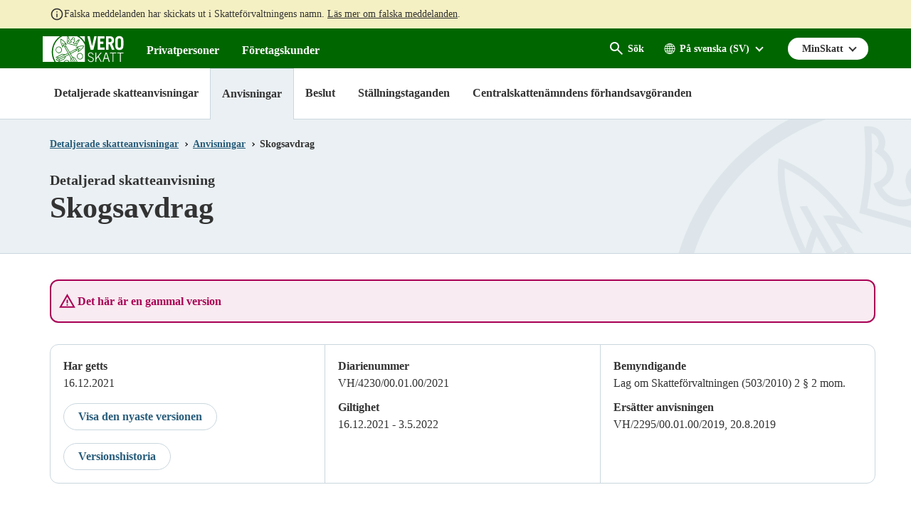

--- FILE ---
content_type: text/html; charset=utf-8
request_url: https://vero.fi/sv/Detaljerade_skatteanvisningar/anvisningar/49167/skogsavdrag2/
body_size: 62513
content:
<!doctype html>

<html lang="sv">

<head>
    <meta charset="utf-8" />
    <meta http-equiv="X-UA-Compatible" content="IE=edge" />
    <meta name="viewport" content="width=device-width, initial-scale=1" />
    <meta name="msapplication-config" content="none" />
    <base href="https://vero.fi/sv/Detaljerade_skatteanvisningar/anvisningar/49167/skogsavdrag2/" />
    <title>Skogsavdrag - vero.fi</title>
        <meta name="robots" content="NOINDEX, NOFOLLOW" />
    <meta name="pageID" content="105744" />
    <link rel="canonical" href="https://www.vero.fi/sv/Detaljerade_skatteanvisningar/anvisningar/49167/skogsavdrag2/" />
    
    <link rel="shortcut icon" type="image/x-icon" href="/static/img/favicons/TaxFi/favicon.ico">

    <link rel="apple-touch-icon" sizes="180x180" href="/static/img/favicons/TaxFi/apple-touch-icon.png">
    <link rel="icon" type="image/png" sizes="32x32" href="/static/img/favicons/TaxFi/favicon-32x32.png">
    <link rel="icon" type="image/png" sizes="16x16" href="/static/img/favicons/TaxFi/favicon-16x16.png">
    <link rel="manifest" href="/static/img/favicons/TaxFi/site.webmanifest">
    <link rel="mask-icon" href="/static/img/favicons/TaxFi/safari-pinned-tab.svg" color="#006600">
    <meta name="msapplication-TileColor" content="#006600">
    <meta name="msapplication-config" content="/static/img/favicons/TaxFi/browserconfig.xml">
    <meta name="theme-color" content="#ffffff">

    
        <link rel="alternate" hreflang="sv" href="/sv/Detaljerade_skatteanvisningar/anvisningar/49167/skogsavdrag2/" />
        <link rel="alternate" hreflang="fi" href="/syventavat-vero-ohjeet/ohje-hakusivu/49167/mets%C3%A4v%C3%A4hennys2/" />

    
    <meta property="og:title" content="Skogsavdrag"/>
    <meta property="og:type" content="article"/>
    <meta property="og:image" content="https://www.vero.fi/contentassets/4d7ef5502131491da21a7915d78be9f1/nophoto_icon_504x504.png"/>
    <meta property="og:url" content="https://www.vero.fi/sv/Detaljerade_skatteanvisningar/anvisningar/49167/skogsavdrag2/"/>
    <meta property="og:site_name" content="vero.fi"/>

    


    <link href="/static/dist/css/tax_fi.c3d5d65f.css" rel="stylesheet">
    
    
    <script type="text/javascript">
        !(function (cfg) { function e() { cfg.onInit && cfg.onInit(i) } var S, u, D, t, n, i, C = window, x = document, w = C.location, I = "script", b = "ingestionendpoint", E = "disableExceptionTracking", A = "ai.device."; "instrumentationKey"[S = "toLowerCase"](), u = "crossOrigin", D = "POST", t = "appInsightsSDK", n = cfg.name || "appInsights", (cfg.name || C[t]) && (C[t] = n), i = C[n] || function (l) { var d = !1, g = !1, f = { initialize: !0, queue: [], sv: "7", version: 2, config: l }; function m(e, t) { var n = {}, i = "Browser"; function a(e) { e = "" + e; return 1 === e.length ? "0" + e : e } return n[A + "id"] = i[S](), n[A + "type"] = i, n["ai.operation.name"] = w && w.pathname || "_unknown_", n["ai.internal.sdkVersion"] = "javascript:snippet_" + (f.sv || f.version), { time: (i = new Date).getUTCFullYear() + "-" + a(1 + i.getUTCMonth()) + "-" + a(i.getUTCDate()) + "T" + a(i.getUTCHours()) + ":" + a(i.getUTCMinutes()) + ":" + a(i.getUTCSeconds()) + "." + (i.getUTCMilliseconds() / 1e3).toFixed(3).slice(2, 5) + "Z", iKey: e, name: "Microsoft.ApplicationInsights." + e.replace(/-/g, "") + "." + t, sampleRate: 100, tags: n, data: { baseData: { ver: 2 } }, ver: 4, seq: "1", aiDataContract: undefined } } var h = -1, v = 0, y = ["js.monitor.azure.com", "js.cdn.applicationinsights.io", "js.cdn.monitor.azure.com", "js0.cdn.applicationinsights.io", "js0.cdn.monitor.azure.com", "js2.cdn.applicationinsights.io", "js2.cdn.monitor.azure.com", "az416426.vo.msecnd.net"], k = l.url || cfg.src; if (k) { if ((n = navigator) && (~(n = (n.userAgent || "").toLowerCase()).indexOf("msie") || ~n.indexOf("trident/")) && ~k.indexOf("ai.3") && (k = k.replace(/(\/)(ai\.3\.)([^\d]*)$/, function (e, t, n) { return t + "ai.2" + n })), !1 !== cfg.cr) for (var e = 0; e < y.length; e++)if (0 < k.indexOf(y[e])) { h = e; break } var i = function (e) { var a, t, n, i, o, r, s, c, p, u; f.queue = [], g || (0 <= h && v + 1 < y.length ? (a = (h + v + 1) % y.length, T(k.replace(/^(.*\/\/)([\w\.]*)(\/.*)$/, function (e, t, n, i) { return t + y[a] + i })), v += 1) : (d = g = !0, o = k, c = (p = function () { var e, t = {}, n = l.connectionString; if (n) for (var i = n.split(";"), a = 0; a < i.length; a++) { var o = i[a].split("="); 2 === o.length && (t[o[0][S]()] = o[1]) } return t[b] || (e = (n = t.endpointsuffix) ? t.location : null, t[b] = "https://" + (e ? e + "." : "") + "dc." + (n || "services.visualstudio.com")), t }()).instrumentationkey || l.instrumentationKey || "", p = (p = p[b]) ? p + "/v2/track" : l.endpointUrl, (u = []).push((t = "SDK LOAD Failure: Failed to load Application Insights SDK script (See stack for details)", n = o, r = p, (s = (i = m(c, "Exception")).data).baseType = "ExceptionData", s.baseData.exceptions = [{ typeName: "SDKLoadFailed", message: t.replace(/\./g, "-"), hasFullStack: !1, stack: t + "\nSnippet failed to load [" + n + "] -- Telemetry is disabled\nHelp Link: https://go.microsoft.com/fwlink/?linkid=2128109\nHost: " + (w && w.pathname || "_unknown_") + "\nEndpoint: " + r, parsedStack: [] }], i)), u.push((s = o, t = p, (r = (n = m(c, "Message")).data).baseType = "MessageData", (i = r.baseData).message = 'AI (Internal): 99 message:"' + ("SDK LOAD Failure: Failed to load Application Insights SDK script (See stack for details) (" + s + ")").replace(/\"/g, "") + '"', i.properties = { endpoint: t }, n)), o = u, c = p, JSON && ((r = C.fetch) && !cfg.useXhr ? r(c, { method: D, body: JSON.stringify(o), mode: "cors" }) : XMLHttpRequest && ((s = new XMLHttpRequest).open(D, c), s.setRequestHeader("Content-type", "application/json"), s.send(JSON.stringify(o)))))) }, a = function (e, t) { g || setTimeout(function () { !t && f.core || i() }, 500), d = !1 }, T = function (e) { var n = x.createElement(I), e = (n.src = e, cfg[u]); return !e && "" !== e || "undefined" == n[u] || (n[u] = e), n.onload = a, n.onerror = i, n.onreadystatechange = function (e, t) { "loaded" !== n.readyState && "complete" !== n.readyState || a(0, t) }, cfg.ld && cfg.ld < 0 ? x.getElementsByTagName("head")[0].appendChild(n) : setTimeout(function () { x.getElementsByTagName(I)[0].parentNode.appendChild(n) }, cfg.ld || 0), n }; T(k) } try { f.cookie = x.cookie } catch (p) { } function t(e) { for (; e.length;)!function (t) { f[t] = function () { var e = arguments; d || f.queue.push(function () { f[t].apply(f, e) }) } }(e.pop()) } var r, s, n = "track", o = "TrackPage", c = "TrackEvent", n = (t([n + "Event", n + "PageView", n + "Exception", n + "Trace", n + "DependencyData", n + "Metric", n + "PageViewPerformance", "start" + o, "stop" + o, "start" + c, "stop" + c, "addTelemetryInitializer", "setAuthenticatedUserContext", "clearAuthenticatedUserContext", "flush"]), f.SeverityLevel = { Verbose: 0, Information: 1, Warning: 2, Error: 3, Critical: 4 }, (l.extensionConfig || {}).ApplicationInsightsAnalytics || {}); return !0 !== l[E] && !0 !== n[E] && (t(["_" + (r = "onerror")]), s = C[r], C[r] = function (e, t, n, i, a) { var o = s && s(e, t, n, i, a); return !0 !== o && f["_" + r]({ message: e, url: t, lineNumber: n, columnNumber: i, error: a, evt: C.event }), o }, l.autoExceptionInstrumented = !0), f }(cfg.cfg), (C[n] = i).queue && 0 === i.queue.length ? (i.queue.push(e), i.trackPageView({})) : e(); })({
                    src: "https://js.monitor.azure.com/scripts/b/ai.3.gbl.min.js",
                    crossOrigin: "anonymous",
                    cfg: {
                        connectionString: "InstrumentationKey=3d9e7c9f-9ff8-4128-9bcd-c17d29611726;IngestionEndpoint=https://westeurope-5.in.applicationinsights.azure.com/;LiveEndpoint=https://westeurope.livediagnostics.monitor.azure.com/",
                        disableCookiesUsage: true
                    }
        });
    </script>

    <script>
    window.jsErrors = [];
    window.onerror = function (errorMessage) { window.jsErrors[window.jsErrors.length] = errorMessage; };
</script>
    
    
    <script type="text/javascript">
        window.askemWA = {
            settings: {
                waApiKey: 's47aKZCsC8XzpMgMgNZfCm',
            }
        };
        var s = document.createElement('script');
        s.src = 'https://cdn.askem.com/plugin/askem.js';

        document.head.appendChild(s);
    </script>

        <link rel="stylesheet" type="text/css" href="https://customer.cludo.com/templates/3183/13517/dist/styles/cludo-search-results.css">
    <script src="/api/localizationeditor/localizationfile/sv?tag=20251217110945" defer></script>
    
</head>

<body class="instructionpage theme-blue">
    <div role="region">
        <div style="display: none" aria-hidden="true">
            <svg width="0" height="0" style="position:absolute"><symbol viewBox="0 0 32 32" id="icon-alert" xmlns="http://www.w3.org/2000/svg"><path d="M30.86 25.68 16.52.56a1.13 1.13 0 0 0-2 0L.15 25.68a1.08 1.08 0 0 0 0 1.09 1.13 1.13 0 0 0 1 .55h28.73a1.13 1.13 0 0 0 1-.55 1.08 1.08 0 0 0-.02-1.09zm-13.58-1.54h-3.56v-3.22h3.56zm0-5.63h-3.56V8.85h3.56z"/></symbol><symbol fill="none" viewBox="0 0 20 20" id="icon-alert-v2" xmlns="http://www.w3.org/2000/svg"><path d="M10.003 18.353c-.223 0-.434-.042-.636-.125a1.873 1.873 0 0 1-.552-.354l-6.687-6.688a1.872 1.872 0 0 1-.355-.552A1.645 1.645 0 0 1 1.648 10c0-.223.042-.438.125-.646.084-.208.202-.389.355-.542l6.687-6.687c.167-.167.35-.289.552-.365a1.862 1.862 0 0 1 1.281 0c.209.076.39.198.542.365l6.688 6.687c.166.153.288.334.364.542a1.861 1.861 0 0 1 0 1.281 1.561 1.561 0 0 1-.364.552l-6.688 6.688c-.153.152-.333.27-.542.354a1.724 1.724 0 0 1-.645.125Zm0-1.667L16.69 10 10.003 3.31 3.315 10l6.688 6.687Zm-.834-5.854h1.667v-5H9.169v5Zm.834 2.5c.236 0 .434-.08.593-.24.16-.16.24-.357.24-.593a.807.807 0 0 0-.24-.594.807.807 0 0 0-.593-.24.806.806 0 0 0-.594.24.807.807 0 0 0-.24.594c0 .236.08.434.24.593.16.16.357.24.594.24Z" fill="currentColor"/></symbol><symbol viewBox="0 0 28.8 32" id="icon-arrow-down" xmlns="http://www.w3.org/2000/svg"><path data-name="arrow ic" d="M28.8 15.38h-8.4V0H8.34v15.38H0L14.4 32z"/></symbol><symbol viewBox="0 0 16 16" id="icon-arrow-down-v2" xmlns="http://www.w3.org/2000/svg"><path d="M7 0v12.175l-5.6-5.6L0 8l8 8 8-8-1.4-1.425-5.6 5.6V0H7Z"/></symbol><symbol viewBox="0 0 20 20" id="icon-arrow-forward" xmlns="http://www.w3.org/2000/svg"><g clip-path="url(#axa)"><path d="M9.999 3.333 8.824 4.508l4.65 4.658H3.332v1.667h10.142l-4.65 4.658 1.175 1.175L16.665 10 10 3.333Z"/></g><defs><clipPath id="axa"><path d="M0 0h20v20H0z"/></clipPath></defs></symbol><symbol viewBox="0 0 32 32" id="icon-arrow-up" xmlns="http://www.w3.org/2000/svg"><path d="M32 16.59h-8.06v14.65H8V16.59H0L16 .76z"/></symbol><symbol viewBox="0 0 32 32" id="icon-blog" xmlns="http://www.w3.org/2000/svg"><path d="m16.21 17-3.59 10.48a12 12 0 0 0 7.38-.19 1.12 1.12 0 0 1-.08-.16ZM4 16a12 12 0 0 0 6.75 10.77L5.06 11.11A11.93 11.93 0 0 0 4 16Z"/><path d="M24.08 15.4a6.31 6.31 0 0 0-1-3.3 5.59 5.59 0 0 1-1.18-2.81 2.07 2.07 0 0 1 2-2.12h.16A12 12 0 0 0 6 9.41h.77C8 9.41 10 9.26 10 9.26a.49.49 0 0 1 .08 1s-.65.08-1.37.12l4.35 13 2.62-7.86-1.87-5.11c-.64 0-1.26-.12-1.26-.12a.49.49 0 1 1 .08-1s2 .15 3.16.15 3.19-.15 3.19-.15a.49.49 0 1 1 .08 1s-.65.08-1.37.12L22 23.28l1.2-4a14.67 14.67 0 0 0 .88-3.88Z"/><path d="M16 0a16 16 0 1 0 16 16A16 16 0 0 0 16 0Zm0 29.33A13.33 13.33 0 1 1 29.33 16 13.33 13.33 0 0 1 16 29.33Z"/><path d="M26.51 10.25a9.19 9.19 0 0 1 .08 1.23 11.31 11.31 0 0 1-.89 4.29L22 26.35a12 12 0 0 0 4.49-16.09Z"/></symbol><symbol viewBox="0 0 32 32" id="icon-calendar" xmlns="http://www.w3.org/2000/svg"><path data-name="Kalenteri ic" d="M28.45 3.56h-1.6v3.55h-5.7V3.56h-10.3v3.55h-5.7V3.56h-1.6A3.56 3.56 0 0 0 0 7.11v21.33A3.56 3.56 0 0 0 3.55 32h24.9A3.56 3.56 0 0 0 32 28.44V7.11a3.56 3.56 0 0 0-3.55-3.55Zm0 24.89H3.55V14.22h24.9ZM9.25 0h-2.5v6h2.5Zm16 0h-2.5v6h2.5Z"/></symbol><symbol viewBox="0 0 32 23.9" id="icon-camera" xmlns="http://www.w3.org/2000/svg"><path d="M19.46 7.84a5 5 0 1 0 4.94 5.06v-.06a5 5 0 0 0-4.93-5ZM32 1.72h-6.74L23.58 0h-8.42l-1.69 1.72H0V23.9h32ZM4.54 7.86a1.53 1.53 0 1 1 1.51-1.54 1.51 1.51 0 0 1-1.5 1.53Zm14.92 12.37a7.39 7.39 0 1 1 7.3-7.49v.1a7.34 7.34 0 0 1-7.3 7.39Z"/></symbol><symbol viewBox="0 0 32 32" id="icon-chatbot" xmlns="http://www.w3.org/2000/svg"><g fill="#FFF" fill-rule="nonzero"><path d="M28.035 12.836c.467 1.54.698 3.142.685 4.752a16.83 16.83 0 0 1-.634 4.745 3.966 3.966 0 0 0 3.81-3.952v-1.588a3.967 3.967 0 0 0-3.86-3.957ZM22.37 8.003v-3.26a2.38 2.38 0 0 0-.793-4.625 2.381 2.381 0 0 0-.793 4.625v2.509c-1.53-.538-3.142-.8-4.762-.776a13.753 13.753 0 0 0-4.762.776v-2.51a2.38 2.38 0 1 0-1.588 0v3.261C6.486 9.865 4.91 13.296 4.91 17.588c0 5.272 1.295 9.06 6.35 10.476v3.015a.792.792 0 0 0 1.183.692l5.707-3.207c6.427-.751 8.982-5.046 8.982-10.976 0-4.292-1.575-7.723-4.762-9.585Zm-10.317 5.219c1.38 0 2.381.835 2.381 1.983v.002a.793.793 0 1 1-1.586 0c0-.548-1.588-.548-1.588 0a.794.794 0 0 1-1.588 0c0-1.15 1.002-1.985 2.381-1.985Zm9.88 9.043a13.437 13.437 0 0 1-5.911 1.284 13.429 13.429 0 0 1-5.911-1.284.794.794 0 0 1 .71-1.42c2.966 1.482 7.436 1.482 10.4 0a.794.794 0 1 1 .71 1.42h.002ZM21.577 16a.794.794 0 0 1-.793-.793c0-.548-1.588-.548-1.588 0a.794.794 0 0 1-1.588 0c0-1.149 1.002-1.984 2.381-1.984 1.38 0 2.381.835 2.381 1.984a.794.794 0 0 1-.793.793ZM.148 16.793v1.588a3.966 3.966 0 0 0 3.81 3.952 16.886 16.886 0 0 1-.634-4.745c-.013-1.61.217-3.212.684-4.752a3.968 3.968 0 0 0-3.86 3.957Z"/></g></symbol><symbol fill="none" viewBox="0 0 25 24" id="icon-check-mark" xmlns="http://www.w3.org/2000/svg"><path d="m10.052 18-5.7-5.7 1.425-1.425 4.275 4.275 9.175-9.175L20.652 7.4 10.052 18Z" fill="#fff"/></symbol><symbol viewBox="0 0 32 32" id="icon-chevron-down" xmlns="http://www.w3.org/2000/svg"><path d="M4.11.8A2.22 2.22 0 0 0 1 .51a2.17 2.17 0 0 0-.28.28 3.2 3.2 0 0 0 0 4l13.57 15.73a2.22 2.22 0 0 0 3.13.28 2.17 2.17 0 0 0 .28-.28L31.3 4.8a3.2 3.2 0 0 0 0-4 2.22 2.22 0 0 0-3.13-.28 2.17 2.17 0 0 0-.28.28L16 13.59z"/></symbol><symbol viewBox="0 0 32 32" id="icon-clock" xmlns="http://www.w3.org/2000/svg"><path class="aecls-1" d="M16 0a16 16 0 1 0 16 16A16 16 0 0 0 16 0Zm8 18.67h-9.33V8h2.66v8H24Z" data-name="icon avoinna"/></symbol><symbol viewBox="0 0 32 32" id="icon-close" xmlns="http://www.w3.org/2000/svg"><path d="M30.8 25.7 21.4 16l9.4-9.7c1.6-1.5 1.6-3.8 0-5.2-1.6-1.4-4.2-1.4-5.8 0l-9 9.3-9-9.3C5.4-.3 2.8-.3 1.2 1.1c-1.6 1.5-1.6 3.8 0 5.2l9.4 9.7-9.4 9.7c-1.6 1.5-1.6 3.8 0 5.2 1.6 1.4 4.2 1.4 5.8 0l9-9.3 9 9.3c1.6 1.4 4.2 1.4 5.8 0 1.6-1.4 1.6-3.8 0-5.2z"/></symbol><symbol viewBox="0 0 24 24" id="icon-close-v2" xmlns="http://www.w3.org/2000/svg"><path d="M19 6.41 17.59 5 12 10.59 6.41 5 5 6.41 10.59 12 5 17.59 6.41 19 12 13.41 17.59 19 19 17.59 13.41 12 19 6.41Z"/>/&gt;</symbol><symbol viewBox="0 0 32 38" id="icon-document" xmlns="http://www.w3.org/2000/svg"><path data-name="icon asiakirjat" d="M0 38h32V0H0ZM4 8h10V6H4Zm0 4h14v-2H4Zm0 4h12v-2H4Zm0 4h24v-2H4Zm0 4h24v-2H4Zm0 4h24v-2H4Zm0 4h24v-2H4Z" style="fill:currentColor;fill-rule:evenodd"/></symbol><symbol viewBox="0 0 20 20" id="icon-earth" xmlns="http://www.w3.org/2000/svg"><path d="M10 3a7.506 7.506 0 0 0-7.5 7.5c0 4.063 3.243 7.377 7.279 7.493.072.008.147.007.221.007.074 0 .149 0 .221-.007 4.036-.116 7.279-3.43 7.279-7.493C17.5 6.363 14.137 3 10 3Zm-.429.937v2.92H7.516c.13-.426.28-.824.448-1.172C8.431 4.723 9 4.136 9.572 3.937Zm.858 0c.571.2 1.14.787 1.607 1.748.168.348.318.747.448 1.172H10.43v-2.92Zm-2.565.275a6.002 6.002 0 0 0-.676 1.098c-.225.463-.42.987-.576 1.547h-2.17a6.652 6.652 0 0 1 3.422-2.645Zm4.272 0a6.65 6.65 0 0 1 3.422 2.645h-2.17a9.342 9.342 0 0 0-.575-1.547 6 6 0 0 0-.677-1.098ZM3.973 7.714h2.438a14.089 14.089 0 0 0-.255 2.357H3.371a6.605 6.605 0 0 1 .602-2.357Zm3.315 0h2.283v2.357H7.013c.026-.836.118-1.633.275-2.357Zm3.14 0h2.284c.157.724.249 1.52.275 2.357h-2.558V7.714Zm3.161 0h2.438c.335.725.55 1.519.602 2.357h-2.785a14.103 14.103 0 0 0-.255-2.357ZM3.371 10.928h2.785c.023.828.108 1.623.255 2.358H3.967a6.612 6.612 0 0 1-.596-2.357Zm3.643 0h2.558v2.358H7.288a13.029 13.029 0 0 1-.274-2.357Zm3.415 0h2.558a13.02 13.02 0 0 1-.275 2.358H10.43v-2.357Zm3.415 0h2.785a6.608 6.608 0 0 1-.596 2.358H13.59c.147-.735.231-1.53.255-2.357Zm-9.402 3.215h2.17c.156.56.35 1.076.575 1.54.2.413.428.788.684 1.112a6.656 6.656 0 0 1-3.429-2.652Zm3.074 0H9.57v2.926c-.571-.2-1.14-.8-1.607-1.761a8.214 8.214 0 0 1-.448-1.165Zm2.913 0h2.055c-.13.425-.28.817-.448 1.165-.466.962-1.036 1.56-1.607 1.761v-2.926Zm2.96 0h2.169a6.657 6.657 0 0 1-3.428 2.652 6.08 6.08 0 0 0 .683-1.112c.224-.464.419-.98.575-1.54Z"/></symbol><symbol id="icon-ec-article" viewBox="0 0 24.39 32" xmlns="http://www.w3.org/2000/svg"><defs><style>.agcls-1{fill:#ea2387}</style></defs><g id="agArtikkeli"><path class="agcls-1" d="M24.39 8.3v-.06a.14.14 0 0 0 0-.06.14.14 0 0 0 0-.06V8L16.55.21H.76A.77.77 0 0 0 0 .75v30.49a.76.76 0 0 0 .76.76h22.87a.76.76 0 0 0 .76-.76V8.3Zm-7.62-5.71 5 5h-5ZM1.52 30.48v-29h13.72v6.89a.77.77 0 0 0 .76.77h6.86v21.34Z"/><path class="agcls-1" d="M6.48 11h5.71a.76.76 0 1 0 0-1.52H6.48a.76.76 0 1 0 0 1.52ZM17.91 17.14H6.48a.76.76 0 1 0 0 1.52h11.43a.76.76 0 0 0 0-1.52ZM17.91 13.33H6.48a.76.76 0 0 0 0 1.52h11.43a.76.76 0 0 0 0-1.52ZM17.91 21H6.48a.76.76 0 0 0 0 1.52h11.43a.76.76 0 0 0 0-1.52Z"/></g></symbol><symbol id="icon-efile" viewBox="0 0 49.23 32" xmlns="http://www.w3.org/2000/svg"><defs><style>.ahcls-1{fill:#f93}</style></defs><g id="ahLayer_2" data-name="Layer 2"><g id="ahLayer_1-2" data-name="Layer 1-2"><path class="ahcls-1" d="M0 29.54h49.23V32H0zM2.46 0v27.08h44.31V0Zm28.65 14.9h-8.59a3.15 3.15 0 0 0 1 1.83 3 3 0 0 0 2 .66A3.85 3.85 0 0 0 28.75 16l2 2.34a5.55 5.55 0 0 1-2.29 1.77 7.59 7.59 0 0 1-3.18.66 7.11 7.11 0 0 1-5.17-1.9 6.54 6.54 0 0 1-2-5v-.36a8.5 8.5 0 0 1 .78-3.75 5.69 5.69 0 0 1 2.31-2.52 6.82 6.82 0 0 1 3.59-.89 6 6 0 0 1 4.61 1.81 7.11 7.11 0 0 1 1.69 5.06Z"/><path class="ahcls-1" d="M24.77 9.68c-1.26 0-2 .84-2.25 2.51h4.38v-.33a2.16 2.16 0 0 0-.55-1.61 2.08 2.08 0 0 0-1.58-.57Z"/></g></g></symbol><symbol viewBox="0 0 32 24" id="icon-envelope" xmlns="http://www.w3.org/2000/svg"><path data-name="icon postiosoite" class="aicls-1" d="M16 13 0 0h32Zm-7.23-2.48L0 3.42v16.66Zm14.46 0L32 20.08V3.42Zm-2.07 1.68L16 16.38l-5.16-4.18L0 24h32L21.16 12.2Z"/></symbol><symbol viewBox="0 0 36.5 32" id="icon-error" xmlns="http://www.w3.org/2000/svg"><path d="M36.31 29.82 19.5.73a1.44 1.44 0 0 0-2.5 0L.2 29.82A1.45 1.45 0 0 0 1.45 32H35a1.46 1.46 0 0 0 1.31-2.18ZM20.08 26.7a.73.73 0 0 1-.73.73h-2.2a.73.73 0 0 1-.73-.73v-2.2a.73.73 0 0 1 .73-.73h2.2a.73.73 0 0 1 .73.73Zm0-5.49a.73.73 0 0 1-.73.73h-2.2a.73.73 0 0 1-.73-.73V9.88a.73.73 0 0 1 .73-.73h2.2a.73.73 0 0 1 .73.73Z"/></symbol><symbol viewBox="0 0 32 32" id="icon-facebook" xmlns="http://www.w3.org/2000/svg"><path data-name="Facebook ic" d="M16 0a16 16 0 1 0 16 16A16 16 0 0 0 16 0zm3.79 11.05h-2.4a.81.81 0 0 0-.61.88v1.74h3v2.47h-3v7.44h-2.84v-7.44h-2.58v-2.47h2.58v-1.46a3.57 3.57 0 0 1 3.35-3.79h2.5z"/></symbol><symbol viewBox="0 0 32 29.33" id="icon-fax" xmlns="http://www.w3.org/2000/svg"><path class="ajcls-1" d="m20 16.35-1.24.66c-3.34 1.65-9-9-5.79-10.85l1.24-.67L16 8.76l-1.24.66c-1 .57 1.3 4.84 2.31 4.32l1.23-.66Zm12-3v16H0v-16h5.33V0H19.1c2 0 7.57 6.47 7.57 8v5.3Zm-8-4.53c0-1.79-3-2-4.33-1.64.6-1.08.4-4.5-1.45-4.5H8V20h16Z" data-name="icon fax"/></symbol><symbol fill="none" viewBox="0 0 18 13" id="icon-filter" xmlns="http://www.w3.org/2000/svg"><path d="M3.625 12.834.667 9.875 1.834 8.71l1.77 1.77 3.542-3.541 1.167 1.187-4.688 4.709Zm0-6.667L.667 3.209l1.167-1.167 1.77 1.77L7.146.272l1.167 1.188-4.688 4.708Zm6.209 5V9.5h7.5v1.667h-7.5Zm0-6.667V2.833h7.5V4.5h-7.5Z" fill="#fff"/></symbol><symbol viewBox="0 0 72 85.5" id="icon-forms" xmlns="http://www.w3.org/2000/svg"><g data-name="Layer 2"><path d="M0 0v85.5h72V0Zm63 72H9v-4.5h54Zm0-9H9v-4.5h54Zm0-9H9v-4.5h54Zm0-9H9v-4.5h54Zm-27-9H9v-4.5h27Zm4.5-9H9v-4.5h31.5Zm-9-9H9v-4.5h22.5Z" data-name="Layer 1"/></g></symbol><symbol viewBox="0 0 32 32" style="enable-background:new 0 0 32 32" xml:space="preserve" id="icon-home" xmlns="http://www.w3.org/2000/svg"><path d="M31.6 16.5 17.3 2.6c-.7-.7-1.9-.7-2.6-.1l-.1.1L.4 16.5c-.7.7-.4 1.4.6 1.4h3v10.7c0 .7 0 1.4 1.5 1.4h6.9V19.2h7.2V30h7.3c1.1 0 1.1-.6 1.1-1.4V17.9h3c1 0 1.3-.7.6-1.4z"/></symbol><symbol viewBox="0 0 32 32" id="icon-info" xmlns="http://www.w3.org/2000/svg"><path d="M16 0a16 16 0 1 0 16 16A16 16 0 0 0 16 0Zm1.8 24.28a.72.72 0 0 1-.72.72h-2.16a.72.72 0 0 1-.72-.72V13.12a.72.72 0 0 1 .72-.72h2.16a.72.72 0 0 1 .72.72Zm0-14.4a.72.72 0 0 1-.72.72h-2.16a.72.72 0 0 1-.72-.72V7.72a.72.72 0 0 1 .72-.72h2.16a.72.72 0 0 1 .72.72Z"/></symbol><symbol fill="none" viewBox="0 0 24 24" id="icon-info-green" xmlns="http://www.w3.org/2000/svg"><path d="M11 17h2v-6h-2v6Zm1-8c.283 0 .52-.096.713-.287A.967.967 0 0 0 13 8a.967.967 0 0 0-.287-.713A.968.968 0 0 0 12 7a.968.968 0 0 0-.713.287A.967.967 0 0 0 11 8c0 .283.096.52.287.713.192.191.43.287.713.287Zm0 13a9.738 9.738 0 0 1-3.9-.788 10.099 10.099 0 0 1-3.175-2.137c-.9-.9-1.612-1.958-2.137-3.175A9.738 9.738 0 0 1 2 12c0-1.383.263-2.683.788-3.9a10.099 10.099 0 0 1 2.137-3.175c.9-.9 1.958-1.612 3.175-2.137A9.738 9.738 0 0 1 12 2c1.383 0 2.683.263 3.9.788a10.098 10.098 0 0 1 3.175 2.137c.9.9 1.613 1.958 2.137 3.175A9.738 9.738 0 0 1 22 12a9.738 9.738 0 0 1-.788 3.9 10.098 10.098 0 0 1-2.137 3.175c-.9.9-1.958 1.613-3.175 2.137A9.738 9.738 0 0 1 12 22Zm0-2c2.233 0 4.125-.775 5.675-2.325C19.225 16.125 20 14.233 20 12c0-2.233-.775-4.125-2.325-5.675C16.125 4.775 14.233 4 12 4c-2.233 0-4.125.775-5.675 2.325C4.775 7.875 4 9.767 4 12c0 2.233.775 4.125 2.325 5.675C7.875 19.225 9.767 20 12 20Z" fill="#060"/></symbol><symbol fill="none" viewBox="0 0 20 20" id="icon-info-medium" xmlns="http://www.w3.org/2000/svg"><path d="M.832 17.5 9.999 1.665l9.166 15.833H.832Zm2.875-1.667H16.29L10 4.999 3.707 15.833Zm6.292-.834c.236 0 .434-.08.593-.24.16-.159.24-.357.24-.593a.806.806 0 0 0-.24-.594.806.806 0 0 0-.593-.24.806.806 0 0 0-.594.24.806.806 0 0 0-.24.594c0 .236.08.434.24.594.16.16.358.24.594.24Zm-.834-2.5h1.667V8.333H9.165v4.166Z" fill="currentColor"/></symbol><symbol fill="none" viewBox="0 0 20 20" id="icon-info-v2" xmlns="http://www.w3.org/2000/svg"><path d="M9.168 14.166h1.667v-5H9.168v5Zm.833-6.667c.236 0 .434-.08.594-.24.16-.159.24-.357.24-.593a.806.806 0 0 0-.24-.594.807.807 0 0 0-.594-.24.806.806 0 0 0-.593.24.806.806 0 0 0-.24.594c0 .236.08.434.24.594.16.16.357.24.593.24Zm0 10.834a8.115 8.115 0 0 1-3.25-.657 8.415 8.415 0 0 1-2.646-1.78 8.416 8.416 0 0 1-1.78-2.647A8.114 8.114 0 0 1 1.667 10c0-1.152.219-2.236.656-3.25a8.415 8.415 0 0 1 1.781-2.645 8.415 8.415 0 0 1 2.646-1.782 8.115 8.115 0 0 1 3.25-.656c1.153 0 2.236.219 3.25.656a8.415 8.415 0 0 1 2.646 1.782 8.416 8.416 0 0 1 1.781 2.645 8.115 8.115 0 0 1 .657 3.25 8.114 8.114 0 0 1-.657 3.25 8.416 8.416 0 0 1-1.78 2.646 8.415 8.415 0 0 1-2.647 1.781 8.115 8.115 0 0 1-3.25.657Zm0-1.667c1.861 0 3.438-.646 4.73-1.938 1.291-1.291 1.937-2.867 1.937-4.729 0-1.86-.646-3.437-1.938-4.729-1.291-1.291-2.868-1.937-4.729-1.937-1.86 0-3.437.646-4.729 1.937C3.98 6.562 3.335 8.138 3.335 10c0 1.86.645 3.437 1.937 4.729 1.292 1.291 2.868 1.937 4.73 1.937Z" fill="#333"/></symbol><symbol viewBox="0 0 32 32" id="icon-instagram" xmlns="http://www.w3.org/2000/svg"><ellipse cx="16.02" cy="15.96" rx="3.61" ry="3.5"/><path d="M20.36 8.89h1.94a.81.81 0 0 1 .81.8v1.93a.81.81 0 0 1-.81.81h-1.94a.81.81 0 0 1-.81-.81V9.7a.81.81 0 0 1 .81-.81zm.97 7.35a5.52 5.52 0 1 1-10.81-1.57H8.89v7.73a.72.72 0 0 0 .72.72H22a.72.72 0 0 0 .72-.72v-7.73H21.1a5.48 5.48 0 0 1 .23 1.57z"/><path d="M16 0a16 16 0 1 0 16 16A16 16 0 0 0 16 0zm7 24.89H9.42a2.32 2.32 0 0 1-2.31-2.31V9.42a2.32 2.32 0 0 1 2.31-2.31H23a2.32 2.32 0 0 1 2.31 2.31v13.16A2.32 2.32 0 0 1 23 24.89z"/></symbol><symbol viewBox="0 0 16.75 31.91" id="icon-instructions" xmlns="http://www.w3.org/2000/svg"><path d="m15.39 5.59-4.56.49a2.81 2.81 0 0 0-.72-1.88 2.5 2.5 0 0 0-1.82-.65 2.51 2.51 0 0 0-1.64.47 1.4 1.4 0 0 0-.57 1.08 2.22 2.22 0 0 0 .76 1.56 34.65 34.65 0 0 0 3.41 2.35 42.58 42.58 0 0 1 3.82 2.66 8.26 8.26 0 0 1 2.06 2.4 5.52 5.52 0 0 1 .63 2.63 5.63 5.63 0 0 1-.76 2.85 7.54 7.54 0 0 1-2.27 2.4 6.49 6.49 0 0 1 1.52 2 5.15 5.15 0 0 1 .49 2.23 5.32 5.32 0 0 1-1.84 4.07 7.69 7.69 0 0 1-5.3 1.7 8.07 8.07 0 0 1-5.31-1.65A6.58 6.58 0 0 1 .9 25.88l4.55-.55a4 4 0 0 0 1.14 2.25 3 3 0 0 0 2.12.76 2.53 2.53 0 0 0 1.74-.57 1.82 1.82 0 0 0 .65-1.39 1.94 1.94 0 0 0-.62-1.4 43.48 43.48 0 0 0-4.42-3 19 19 0 0 1-4.94-4A6 6 0 0 1 0 14.38a6.3 6.3 0 0 1 .75-3 5.78 5.78 0 0 1 2.33-2.32 6.64 6.64 0 0 1-1.26-1.82 4.56 4.56 0 0 1-.42-1.9 4.88 4.88 0 0 1 1.75-3.79A7.2 7.2 0 0 1 8.07 0a7.79 7.79 0 0 1 5.12 1.55 6.1 6.1 0 0 1 2.2 4.04Zm-4.16 14.3a6 6 0 0 0 1.09-1.27 2.41 2.41 0 0 0 .35-1.17 2.09 2.09 0 0 0-.38-1.13 9.71 9.71 0 0 0-2.09-1.83L5.67 11.2a3.33 3.33 0 0 0-1 .95 2.23 2.23 0 0 0-.43 1.31c0 1.12.75 2.18 2.24 3.19Z"/></symbol><symbol viewBox="0 0 31.99 20.68" id="icon-letter" xmlns="http://www.w3.org/2000/svg"><path data-name="Sposti ic" d="m1.05 1.94 13.33 7.18a3.83 3.83 0 0 0 3.22 0l13.33-7.18c.87-.47 1.69-1.94.09-1.94H.99c-1.62 0-.8 1.47.06 1.94zm30.24 3.57-13.7 7.18a3.83 3.83 0 0 1-3.22 0L.68 5.5c-.69-.36-.69.06-.69.39v13.08a2.08 2.08 0 0 0 1.76 1.71h28.47a2.08 2.08 0 0 0 1.77-1.71V5.89c0-.33 0-.75-.69-.39z"/></symbol><symbol viewBox="0 0 32 32" id="icon-linkedin" xmlns="http://www.w3.org/2000/svg"><path data-name="Linkedin ic" d="M16 0a16 16 0 1 0 16 16A16 16 0 0 0 16 0zm-3.91 22.63H8.85V12.2h3.24zm-1.64-11.7a1.62 1.62 0 1 1 .13 0zm13.47 11.7h-3.24v-5.78c0-1.35-.47-2.26-1.64-2.26a1.79 1.79 0 0 0-1.67 1.22 2.36 2.36 0 0 0-.11.8v6H14v-7.1c0-1.3 0-2.39-.08-3.33h2.81l.15 1.45H17A3.74 3.74 0 0 1 20.18 12c2.13 0 3.73 1.43 3.73 4.5v6.16z"/></symbol><symbol viewBox="0 0 24 32" id="icon-lock" xmlns="http://www.w3.org/2000/svg"><path data-name="icon lock" d="M20 13.33V8A8 8 0 0 0 4 8v5.33H0V32h24V13.33Zm-13.33 0V8a5.33 5.33 0 1 1 10.66 0v5.33Z"/></symbol><symbol fill="none" viewBox="0 0 24 24" id="icon-lock-blue" xmlns="http://www.w3.org/2000/svg"><path d="M12.2 3C9.319 3 7.16 5.159 7.16 8.04v1.44h2.16V8.04c0-1.798 1.44-2.88 2.88-2.88s2.88 1.081 2.88 2.88v1.44h2.16V8.04C17.24 5.159 15.082 3 12.2 3Zm6.48 6.48H5.72c-.72 0-.72 0-.72.72v10.08c0 .72 0 .72.72.72h12.96c.72 0 .72 0 .72-.72V10.2c0-.72 0-.72-.72-.72Z" fill="#316094"/></symbol><symbol fill="none" viewBox="0 0 24 24" id="icon-lock-v2" xmlns="http://www.w3.org/2000/svg"><path d="M12.2 3C9.319 3 7.16 5.159 7.16 8.04v1.44h2.16V8.04c0-1.798 1.44-2.88 2.88-2.88s2.88 1.081 2.88 2.88v1.44h2.16V8.04C17.24 5.159 15.082 3 12.2 3Zm6.48 6.48H5.72c-.72 0-.72 0-.72.72v10.08c0 .72 0 .72.72.72h12.96c.72 0 .72 0 .72-.72V10.2c0-.72 0-.72-.72-.72Z" fill="#060"/></symbol><symbol fill="none" viewBox="0 0 25 24" id="icon-lock-white" xmlns="http://www.w3.org/2000/svg"><path d="M12.7 3C9.819 3 7.66 5.16 7.66 8.04v1.44h2.16V8.04c0-1.798 1.44-2.88 2.88-2.88s2.88 1.082 2.88 2.88v1.44h2.16V8.04C17.74 5.16 15.582 3 12.7 3Zm6.48 6.48H6.22c-.72 0-.72 0-.72.72v10.08c0 .72 0 .72.72.72h12.96c.72 0 .72 0 .72-.72V10.2c0-.72 0-.72-.72-.72Z" fill="#fff"/></symbol><symbol fill="none" viewBox="0 0 19 16" id="icon-menu" xmlns="http://www.w3.org/2000/svg"><path d="M.5 16v-2.667h18V16H.5Zm0-6.667V6.667h18v2.666H.5Zm0-6.666V0h18v2.667H.5Z" fill="#060"/></symbol><symbol fill="none" viewBox="0 0 32 29" id="icon-menu-blue" xmlns="http://www.w3.org/2000/svg"><path d="M0 28.444v-4.74h32v4.74H0Zm0-11.851v-4.741h32v4.74H0ZM0 4.74V0h32v4.74H0Z" fill="#316094"/></symbol><symbol fill="none" viewBox="0 0 32 28" id="icon-menu-close" xmlns="http://www.w3.org/2000/svg"><path d="M30 2.82 27.18 0 16 11.18 4.82 0 2 2.82 13.18 14 2 25.18 4.82 28 16 16.82 27.18 28 30 25.18 18.82 14 30 2.82Z" fill="#060"/></symbol><symbol fill="none" viewBox="0 0 32 28" id="icon-menu-close-blue" xmlns="http://www.w3.org/2000/svg"><path d="M30 2.82 27.18 0 16 11.18 4.82 0 2 2.82 13.18 14 2 25.18 4.82 28 16 16.82 27.18 28 30 25.18 18.82 14 30 2.82Z" fill="#316094"/></symbol><symbol fill="none" viewBox="0 0 16 10" id="icon-menu-mobile" xmlns="http://www.w3.org/2000/svg"><path d="M3.833 2.5V.833H15.5V2.5H3.833Zm0 3.333V4.168H15.5v1.667H3.833Zm0 3.334V7.5H15.5v1.667H3.833ZM1.333 2.5a.806.806 0 0 1-.593-.24.806.806 0 0 1-.24-.593c0-.236.08-.434.24-.594.16-.16.357-.24.593-.24s.434.08.594.24c.16.16.24.358.24.594s-.08.434-.24.594a.806.806 0 0 1-.594.24Zm0 3.333a.806.806 0 0 1-.593-.24A.806.806 0 0 1 .5 5c0-.236.08-.434.24-.594.16-.16.357-.24.593-.24s.434.08.594.24c.16.16.24.358.24.594s-.08.434-.24.594a.806.806 0 0 1-.594.24Zm0 3.334a.806.806 0 0 1-.593-.24.806.806 0 0 1-.24-.593c0-.237.08-.435.24-.594.16-.16.357-.24.593-.24s.434.08.594.24c.16.16.24.357.24.594 0 .236-.08.434-.24.593a.806.806 0 0 1-.594.24Z" fill="#fff"/></symbol><symbol fill="none" viewBox="0 0 26 26" id="icon-minus" xmlns="http://www.w3.org/2000/svg"><path d="M11.916 14.084h-6.5v-2.167h6.5V5.083v6.834h8.667v2.167h-6.5v6.832-6.832Z" fill="#333"/></symbol><symbol fill="none" viewBox="0 0 26 26" id="icon-minus-green" xmlns="http://www.w3.org/2000/svg"><path d="M11.916 14.084h-6.5v-2.167h6.5V5.083v6.834h8.667v2.167h-6.5v6.832-6.832Z" fill="#060"/></symbol><symbol viewBox="0 0 32 32" id="icon-outline-facebook" xmlns="http://www.w3.org/2000/svg"><path d="M19.2 0c-4.2.3-7.3 3.8-7 8v3.1H6.7v5.2h5.4V32h6V16.3h6.3v-5.2h-6.3V7.4c-.1-.9.5-1.7 1.3-1.9h5.1V0h-5.3z"/></symbol><symbol viewBox="0 0 32 32" id="icon-outline-linkedin" xmlns="http://www.w3.org/2000/svg"><path d="M1.1 9.2h6.6v21.2H1.1zm30.6 21.1V17.9c0-6.2-3.2-9.1-7.6-9.1-2.6-.1-5 1.2-6.5 3.3h-.2l-.3-2.9h-5.7c.2 1.9.2 4.1.2 6.8v14.4h6.6V18.1c0-.6.1-1.1.2-1.6.5-1.5 1.8-2.5 3.4-2.5 2.4 0 3.3 1.8 3.3 4.6v11.7h6.6zM4.6 0C2.8-.1 1.3 1.3 1.2 3.2s1.3 3.3 3.2 3.4h.3c1.7-.1 3.1-1.4 3.2-3.2C7.8 1.6 6.4.1 4.6 0z"/></symbol><symbol viewBox="0 0 32 32" id="icon-outline-twitter" xmlns="http://www.w3.org/2000/svg"><path d="M31 4.1c-1.2.7-2.6 1.3-4 1.5-1.2-1.3-2.9-2-4.6-2.1-3.5 0-6.4 2.8-6.4 6.3 0 .5 0 1 .2 1.4C11 11.1 6.2 8.7 3 4.7c-1.7 2.9-.8 6.6 2 8.5-1 0-2-.3-2.9-.8 0 3 2.1 5.6 5.1 6.2-.5.2-1.1.2-1.7.2H4.3c.8 2.6 3.2 4.4 5.9 4.4C8 25 5.3 26 2.4 26H.9c2.9 1.8 6.2 2.8 9.5 2.8 10 .1 18.2-8 18.3-18V10c1.3-1 2.4-2 3.2-3.3-1.2.5-2.4.8-3.7 1 1.4-.8 2.4-2.1 2.8-3.6z"/></symbol><symbol viewBox="0 0 21.33 32" id="icon-phone" xmlns="http://www.w3.org/2000/svg"><path class="aocls-1" d="m21.33 30.16-4.7-9.06-2.75 1.35c-3 1.45-9.06-10.43-6.14-12l2.77-1.37L5.86 0 3.05 1.39c-9.6 5 5.64 34.64 15.47 30.15Z" data-name="icon puhelinnumero"/></symbol><symbol viewBox="0 0 23.27 32" id="icon-pin" xmlns="http://www.w3.org/2000/svg"><path data-name="icon kayntiosoite" class="apcls-1" d="M11.64 6.05a5.19 5.19 0 1 1-5.17 5.19 5.18 5.18 0 0 1 5.17-5.19m0-6A11.66 11.66 0 0 0 0 11.68a9 9 0 0 0 1.73 5.62L11.64 32l9.91-14.7a9 9 0 0 0 1.73-5.62A11.66 11.66 0 0 0 11.64 0"/></symbol><symbol fill="none" viewBox="0 0 26 26" id="icon-plus" xmlns="http://www.w3.org/2000/svg"><path d="M11.916 14.084h-6.5v-2.167h6.5v-6.5h2.167v6.5h6.5v2.167h-6.5v6.5h-2.167v-6.5Z" fill="#333"/></symbol><symbol fill="none" viewBox="0 0 26 26" id="icon-plus-green" xmlns="http://www.w3.org/2000/svg"><path d="M11.916 14.084h-6.5v-2.167h6.5v-6.5h2.167v6.5h6.5v2.167h-6.5v6.5h-2.167v-6.5Z" fill="#060"/></symbol><symbol viewBox="0 0 32 32" id="icon-search" xmlns="http://www.w3.org/2000/svg"><path d="m31.3 27.1-7.7-7.7c1.2-2 1.8-4.2 1.8-6.5C25.3 5.8 19.6.1 12.5 0 5.6 0 0 5.6 0 12.5c.1 7.1 5.8 12.8 12.9 12.9 2.2 0 4.4-.6 6.3-1.7l7.7 7.7c.7.8 2 .8 2.7 0l1.9-1.9c.6-.7.6-1.7-.1-2.3l-.1-.1zM3.8 12.5c0-4.8 3.9-8.7 8.7-8.7 4.9.1 8.9 4.1 9.1 9 0 4.8-3.9 8.7-8.7 8.7-4.9-.1-8.9-4-9.1-9z"/></symbol><symbol viewBox="0 0 20 20" id="icon-search-v2" xmlns="http://www.w3.org/2000/svg"><path d="m16.333 17.5-5.25-5.25a5.08 5.08 0 0 1-3.167 1.083c-1.513 0-2.794-.524-3.843-1.573C3.024 10.712 2.5 9.43 2.5 7.917c0-1.514.524-2.795 1.573-3.844S6.403 2.5 7.917 2.5c1.514 0 2.795.524 3.843 1.573 1.049 1.049 1.573 2.33 1.573 3.844a5.08 5.08 0 0 1-1.083 3.166l5.25 5.25-1.167 1.167Zm-8.416-5.833c1.041 0 1.927-.365 2.656-1.094.73-.73 1.094-1.615 1.094-2.656 0-1.042-.365-1.927-1.094-2.657-.73-.729-1.615-1.093-2.656-1.093-1.042 0-1.927.364-2.657 1.093-.729.73-1.093 1.615-1.093 2.657 0 1.041.364 1.927 1.093 2.656.73.73 1.615 1.094 2.657 1.094Z"/></symbol><symbol viewBox="0 0 32 32" id="icon-snapchat" xmlns="http://www.w3.org/2000/svg"><path d="M16 0a16 16 0 1 0 16 16A16 16 0 0 0 16 0zm10.3 21.55c-.12.29-.68.7-2.62 1-.16 0-.22.23-.32.66 0 .16-.07.31-.12.48a.26.26 0 0 1-.28.21 2.43 2.43 0 0 1-.44-.05 5.78 5.78 0 0 0-1.17-.12 5.18 5.18 0 0 0-.84.07 4 4 0 0 0-1.6.82 4.52 4.52 0 0 1-2.77 1.09h-.26a4.52 4.52 0 0 1-2.77-1.09 4 4 0 0 0-1.6-.82 5.17 5.17 0 0 0-.82-.07 5.75 5.75 0 0 0-1.16.13 2.56 2.56 0 0 1-.44.06.28.28 0 0 1-.3-.22c0-.16-.08-.32-.12-.48-.09-.4-.15-.64-.32-.67-1.94-.3-2.5-.71-2.62-1a.37.37 0 0 1 0-.12.22.22 0 0 1 .18-.23c3-.49 4.32-3.56 4.38-3.67a1.14 1.14 0 0 0 .11-1c-.2-.48-.89-.69-1.33-.84l-.29-.1c-.89-.35-1-.71-.92-.89a.83.83 0 0 1 .83-.52.57.57 0 0 1 .24 0 2.57 2.57 0 0 0 1.06.28.89.89 0 0 0 .64-.2v-.63a10.4 10.4 0 0 1 .25-4.16 5.4 5.4 0 0 1 5-3.24h.42a5.4 5.4 0 0 1 5 3.24 10.48 10.48 0 0 1 .25 4.16v.64a.85.85 0 0 0 .58.2 2.67 2.67 0 0 0 1-.28.76.76 0 0 1 .31-.06 1 1 0 0 1 .36.07.66.66 0 0 1 .5.54c0 .2-.16.52-.93.82l-.29.1c-.44.14-1.11.35-1.33.84a1.14 1.14 0 0 0 .15 1c.05.13 1.39 3.18 4.38 3.67a.22.22 0 0 1 .18.23.36.36 0 0 1-.16.15z"/></symbol><symbol viewBox="0 0 32 32" id="icon-soundcloud" xmlns="http://www.w3.org/2000/svg"><path d="M16 0a16 16 0 1 0 16 16A16 16 0 0 0 16 0ZM6 19.45a2.78 2.78 0 0 1-.91-2.09A2.65 2.65 0 0 1 6 15.27Zm1.82.55a3.1 3.1 0 0 1-.91-.09v-5.18a3.8 3.8 0 0 1 .91-.09Zm1.82 0h-.91v-5.09L9 15a4.41 4.41 0 0 1 .64-1.36Zm1.81 0h-.9v-7.27a7.89 7.89 0 0 1 .9-.55Zm1.82 0h-.91v-8a1.56 1.56 0 0 1 .91 0Zm1.82 0h-.91v-7.73l.37.18a6.32 6.32 0 0 1 .54-.81Zm9.18 0H16v-9.18a4.24 4.24 0 0 1 2.55-.82 4.84 4.84 0 0 1 4.63 4.64 2.67 2.67 0 0 1 3.73 2.54A2.74 2.74 0 0 1 24.27 20Z"/></symbol><symbol viewBox="0 0 32 32" id="icon-sun" xmlns="http://www.w3.org/2000/svg"><path class="arcls-1" d="M5.43 17.33H0v-2.66h5.43a8.89 8.89 0 0 0 0 2.66Zm4-9.75-3.8-3.84-1.89 1.89 3.85 3.84a10.51 10.51 0 0 1 1.88-1.89Zm15 1.89 3.84-3.84-1.9-1.89-3.84 3.84a11.27 11.27 0 0 1 1.89 1.89ZM16 5.33a9.68 9.68 0 0 1 1.33.1V0h-2.66v5.43a9.68 9.68 0 0 1 1.33-.1Zm0 21.34a9.68 9.68 0 0 1-1.33-.1V32h2.66v-5.43a9.68 9.68 0 0 1-1.33.1Zm10.57-12a8.89 8.89 0 0 1 0 2.66H32v-2.66Zm-4 9.75 3.84 3.84 1.89-1.89-3.84-3.84a10.9 10.9 0 0 1-1.93 1.89ZM7.58 22.53l-3.84 3.84 1.89 1.88 3.84-3.84a10.85 10.85 0 0 1-1.89-1.88ZM16 8a8 8 0 1 0 8 8 8 8 0 0 0-8-8Z" data-name="icon avoinna-kesalla"/></symbol><symbol fill="none" viewBox="0 0 24 24" id="icon-thumbsup" xmlns="http://www.w3.org/2000/svg"><path d="M18 21H8V8l7-7 1.25 1.25c.117.117.212.275.288.475.075.2.112.392.112.575v.35L15.55 8H21c.533 0 1 .2 1.4.6.4.4.6.867.6 1.4v2a2.04 2.04 0 0 1-.15.75l-3 7.05c-.15.333-.4.617-.75.85-.35.233-.717.35-1.1.35ZM6 8v13H2V8h4Z" fill="#fff"/></symbol><symbol fill="none" viewBox="0 0 24 24" id="icon-tiktok" xmlns="http://www.w3.org/2000/svg"><path fill-rule="evenodd" clip-rule="evenodd" d="M12 24c6.627 0 12-5.373 12-12S18.627 0 12 0 0 5.373 0 12s5.373 12 12 12Zm1.595-18.996c-.43 0-.86.001-1.292.008-.01 1.484-.01 2.967-.01 4.453a986.985 986.985 0 0 1-.001 3.33c0 .749.001 1.497-.04 2.247-.006.209-.11.392-.212.57l-.024.042c-.335.546-.951.919-1.594.926-.97.086-1.877-.708-2.014-1.652l-.005-.14c-.009-.266-.018-.538.083-.786.144-.41.42-.771.785-1.007.499-.347 1.166-.399 1.737-.214 0-.364.007-.728.013-1.092.008-.488.016-.976.01-1.464-1.25-.234-2.585.16-3.538.991a4.314 4.314 0 0 0-1.486 2.855c-.012.281-.007.569.006.857.12 1.346.938 2.601 2.1 3.287a4.187 4.187 0 0 0 2.347.59c1.342-.022 2.648-.742 3.401-1.845a4.381 4.381 0 0 0 .778-2.269c.012-1.105.011-2.212.01-3.32l.001-1.715c.3.195.605.386.933.535.753.357 1.587.53 2.417.557V8.431c-.886-.1-1.796-.391-2.44-1.03-.645-.623-.961-1.52-1.007-2.401-.319.003-.638.003-.958.004Z" fill="#F93"/></symbol><symbol viewBox="0 0 32 32" id="icon-twitter" xmlns="http://www.w3.org/2000/svg"><circle transform="matrix(.22953 0 0 .22864 -85.622 -55.992)" cx="443" cy="314.667" r="69"/><path data-name="Twitter ic" d="M21.621 7.13h2.943l-6.431 7.493 7.566 10.196h-5.924l-4.64-6.184-5.309 6.184H6.88l6.88-8.014L6.501 7.13h6.075l4.194 5.653 4.851-5.653Zm-1.033 15.893h1.631L11.689 8.832H9.938l10.65 14.191Z" fill="#3f3f3f"/></symbol><symbol viewBox="0 0 27.73 32" id="icon-user" xmlns="http://www.w3.org/2000/svg"><path data-name="User ic" d="M13.87 17.64c4.05 0 7.34-3.95 7.34-8.82S20.13 0 13.87 0 6.53 3.95 6.53 8.82s3.29 8.82 7.34 8.82Zm13.85 13.11c-.14-8.49-1.26-10.9-9.83-12.44a6.07 6.07 0 0 1-8 0C1.41 19.82.22 22.21.06 30.47a1.87 1.87 0 0 1 0 .64V32h27.68v-.66a5.81 5.81 0 0 1-.02-.59Z"/></symbol><symbol fill="none" viewBox="0 0 11 16" id="icon-vector" xmlns="http://www.w3.org/2000/svg"><path fill-rule="evenodd" clip-rule="evenodd" d="M2.929 0 11 8 2.93 16 .64 13.728 6.424 8 .641 2.272 2.929 0Z" fill="#008A00"/></symbol><symbol fill="none" viewBox="0 0 11 16" id="icon-vector-blue" xmlns="http://www.w3.org/2000/svg"><path fill-rule="evenodd" clip-rule="evenodd" d="M2.929 0 11 8 2.93 16 .64 13.728 6.424 8 .641 2.272 2.929 0Z" fill="#316094"/></symbol><symbol id="icon-verobot" viewBox="0 0 31.84 30.64" xmlns="http://www.w3.org/2000/svg"><defs><style>.clcls-1{fill:#fff}</style></defs><g id="clverobot-32-nega"><g id="clavatar_vero_robot" data-name="avatar vero robot"><g id="clLayer-1"><g id="clsvg_1" data-name="svg 1"><g id="clsvg_18" data-name="svg 18"><path id="clCombined-Shape" class="clcls-1" d="M32 9.86a16.32 16.32 0 0 1-3.7 7.46c-.73.87-1.51 1.73-2.26 2.54a26 26 0 0 0 .08-3.41l-.64.61a5.17 5.17 0 0 0-.26-.69c.72-.71 1.45-1.41 2.19-2.11.15-.16.3-.32.49-.5a3.23 3.23 0 0 1 .7.24c-.34.33-.67.66-1 1s-.59.56-.9.85a16.23 16.23 0 0 1 .09 2.15c.41-.47.82-.95 1.23-1.46a16.7 16.7 0 0 0 3.05-5.88 14.46 14.46 0 0 0-4.32 1.52 24 24 0 0 0-2.83 1.77 4.35 4.35 0 0 1 2.07.34l-.6.53-.69.63-.36-.58.22-.2h-.38a11.14 11.14 0 0 0-.87-1.06 25 25 0 0 1 3.25-2.08A14.14 14.14 0 0 1 32 9.86ZM.11 9.9a13 13 0 0 1 1.77.27 15.52 15.52 0 0 1 4.69 1.95 3.42 3.42 0 0 0 .47.26c.56.37 1.11.76 1.65 1.15a9.5 9.5 0 0 0-.89 1.1h-.3l.18.14c-.13.2-.25.4-.37.61l-.62-.55-.59-.54a3.41 3.41 0 0 1 1-.33h.38a3.45 3.45 0 0 1 .64 0c-.26-.2-.55-.39-.8-.6a1.81 1.81 0 0 1-.48-.29 17.44 17.44 0 0 0-4.74-2.13c-.38-.09-.76-.18-1.13-.23a15.82 15.82 0 0 0 2.53 5.06A26.61 26.61 0 0 0 5.29 18a16.82 16.82 0 0 1 .08-2.15c-.61-.61-1.25-1.21-1.86-1.83a4.56 4.56 0 0 1 .71-.24c.89.86 1.75 1.71 2.62 2.54a7.07 7.07 0 0 0-.27.69L6 16.49a20.45 20.45 0 0 0 0 2.82v.5c-.66-.72-1.36-1.47-2-2.26A15.91 15.91 0 0 1 .11 9.9Z" transform="translate(-.11 -.03)"/></g></g><g id="clsvg_5" data-name="svg 5"><path id="clsvg_7" data-name="svg 7" class="clcls-1" d="M23.13 1.25a29.62 29.62 0 0 0-1.56 7.09H10.42a29.13 29.13 0 0 0-1.55-7.07 1 1 0 0 1 .94 1 2.05 2.05 0 0 1-.22.66c.78.22 1.72.66 1.71 1.63a1.77 1.77 0 0 1-.87 1.37 2.74 2.74 0 0 0 2.46 1.45 2.52 2.52 0 0 0 1.7-.56 4.82 4.82 0 0 0 .9-1A3.33 3.33 0 0 1 14.06 5a1 1 0 0 1-.18-.62v-.07c.06-.96 1.12-1.31 1.8-1.5-.31-.32-.68-.58-.68-1.11a1 1 0 0 1 1-1 1 1 0 0 1 1 1c0 .48-.34.77-.69 1.09.69.21 1.84.55 1.84 1.48 0 .75-.72 1.11-1.33 1.32a.69.69 0 0 1-.26.11 3.43 3.43 0 0 0 .48.65 2.55 2.55 0 0 0 2.07 1 3 3 0 0 0 2.52-1.48 1.68 1.68 0 0 1-.92-1.37c0-1 .9-1.38 1.69-1.61a1.67 1.67 0 0 1-.2-.69.93.93 0 0 1 .92-.94M24 .81a2.18 2.18 0 0 0-.88-.2 1.61 1.61 0 0 0-1.59 1.58v.25A2.41 2.41 0 0 0 20 4.49 2.13 2.13 0 0 0 20.73 6a2.13 2.13 0 0 1-1.61.73A2.2 2.2 0 0 1 17.55 6a2 2 0 0 0 1.24-1.74 2 2 0 0 0-1.33-1.78 1.83 1.83 0 0 0 .21-.8A1.7 1.7 0 0 0 16 0a1.92 1.92 0 0 0-.74.17 1.69 1.69 0 0 0-.91 1.5 1.33 1.33 0 0 0 .2.8 2.46 2.46 0 0 0-1 .76 1.65 1.65 0 0 0-.37 1A2.08 2.08 0 0 0 14.37 6a.13.13 0 0 1 .08 0s0 0-.06 0a2.18 2.18 0 0 1-1.5.62A2.08 2.08 0 0 1 11.31 6 2.26 2.26 0 0 0 12 4.51a2.37 2.37 0 0 0-1.53-2.06.41.41 0 0 0 0-.22A1.59 1.59 0 0 0 9.33.69l-1.27.36A27.11 27.11 0 0 1 9.87 9H22.15A28.53 28.53 0 0 1 24 .81" transform="translate(-.11 -.03)"/></g><g id="clsvg_8" data-name="svg 8"><path id="clsvg_10" data-name="svg 10" class="clcls-1" d="M8.89 1.25a29.62 29.62 0 0 1 1.56 7.09H21.58a29.13 29.13 0 0 1 1.59-7.07 1 1 0 0 0-.94 1 2.05 2.05 0 0 0 .22.66c-.78.22-1.72.66-1.71 1.63a1.77 1.77 0 0 0 .87 1.37 2.74 2.74 0 0 1-2.46 1.45 2.52 2.52 0 0 1-1.7-.56 4.52 4.52 0 0 1-.89-1 3.35 3.35 0 0 0 1.44-.9 1 1 0 0 0 .18-.62v-.07C18.08 3.35 17 3 16.34 2.81c.31-.32.69-.58.69-1.11a1.08 1.08 0 0 0-.46-.84A1.11 1.11 0 0 0 16 .7a1 1 0 0 0-1 1c0 .48.34.77.69 1.09-.69.21-1.83.55-1.84 1.48 0 .75.72 1.11 1.33 1.32a.73.73 0 0 0 .27.11 3.93 3.93 0 0 1-.49.65 2.55 2.55 0 0 1-2.07 1 2.94 2.94 0 0 1-2.51-1.48 1.73 1.73 0 0 0 .92-1.37c0-1-.91-1.38-1.7-1.61a1.67 1.67 0 0 0 .2-.69.93.93 0 0 0-.92-.94M8 .81a2.18 2.18 0 0 1 .88-.2 1.61 1.61 0 0 1 1.59 1.58v.25A2.38 2.38 0 0 1 12 4.49 2.12 2.12 0 0 1 11.29 6a2.11 2.11 0 0 0 1.61.73A2.22 2.22 0 0 0 14.47 6a2.06 2.06 0 0 1-1.25-1.74 2.06 2.06 0 0 1 1.34-1.78 1.84 1.84 0 0 1-.22-.8A1.71 1.71 0 0 1 16 0a1.82 1.82 0 0 1 .73.17 1.67 1.67 0 0 1 .91 1.5 1.26 1.26 0 0 1-.19.8 2.53 2.53 0 0 1 1 .76 1.65 1.65 0 0 1 .37 1A2.09 2.09 0 0 1 17.64 6a.11.11 0 0 0-.07 0h.05a2.2 2.2 0 0 0 1.5.62A2.05 2.05 0 0 0 20.7 6a2.31 2.31 0 0 1-.65-1.5 2.37 2.37 0 0 1 1.53-2.06.55.55 0 0 1 0-.22A1.6 1.6 0 0 1 22.69.69l1.31.36a27.11 27.11 0 0 0-1.81 8h-5.41L16 9H9.86A28.53 28.53 0 0 0 8 .81" transform="translate(-.11 -.03)"/></g><g id="clsvg_11" data-name="svg 11"><path class="clcls-1" d="M24.19 9.85a2.24 2.24 0 0 1 2.23 2.07v16.52a2.23 2.23 0 0 1-2.07 2.23H7.83A2.23 2.23 0 0 1 5.6 28.6V12.08a2.23 2.23 0 0 1 2.07-2.23h16.52Zm-3.7 12.71a5.3 5.3 0 0 1-9 0 .74.74 0 0 0-1.24.79 6.78 6.78 0 0 0 11.44 0 .74.74 0 0 0-1.24-.79Zm-8.66-7.69a2.27 2.27 0 0 0-2.21 1.69.63.63 0 1 0 1.21.33 1 1 0 0 1 2 0 .63.63 0 0 0 .61.46.52.52 0 0 0 .17 0 .63.63 0 0 0 .44-.77 2.29 2.29 0 0 0-2.22-1.71Zm8.36 0A2.29 2.29 0 0 0 18 16.56a.63.63 0 0 0 .45.77.63.63 0 0 0 .77-.44 1 1 0 0 1 2 0 .62.62 0 0 0 .61.46.47.47 0 0 0 .16 0 .63.63 0 0 0 .44-.77 2.27 2.27 0 0 0-2.24-1.71Z" transform="translate(-.11 -.03)" id="clsvg_17" data-name="svg 17"/></g></g></g></g></symbol><symbol viewBox="0 0 32 32" id="icon-youtube" xmlns="http://www.w3.org/2000/svg"><path d="M15.74 11.82c.37 0 .55-.29.55-.89V8.26c0-.59-.18-.89-.55-.89s-.55.29-.55.89v2.67c0 .59.17.89.55.89z"/><path d="M16 0a16 16 0 1 0 16 16A16 16 0 0 0 16 0zm2.4 6.4h1.16v4.71a2.63 2.63 0 0 0 0 .44c0 .18.12.27.27.27s.48-.18.73-.54V6.4h1.16v6.39h-1.16v-.7a1.86 1.86 0 0 1-1.33.79.71.71 0 0 1-.74-.48 3.22 3.22 0 0 1-.1-.95zM14 8.48A2.48 2.48 0 0 1 14.39 7a1.72 1.72 0 0 1 2.69 0 2.51 2.51 0 0 1 .36 1.5v2.2a2.5 2.5 0 0 1-.36 1.5 1.72 1.72 0 0 1-2.69 0 2.47 2.47 0 0 1-.39-1.5zm-3.08-4.26.89 3.36.89-3.36H14l-1.52 5.11v3.47h-1.29V9.33a21 21 0 0 0-.78-2.71l-.82-2.38zM25.13 25a2.39 2.39 0 0 1-2 1.86 63.62 63.62 0 0 1-7.09.25 63.61 63.61 0 0 1-7.11-.26 2.39 2.39 0 0 1-2-1.86 20.29 20.29 0 0 1-.33-4.48A20.27 20.27 0 0 1 6.85 16a2.39 2.39 0 0 1 2-1.86 63.63 63.63 0 0 1 7.15-.22 63.63 63.63 0 0 1 7.11.26 2.39 2.39 0 0 1 2 1.86 20.3 20.3 0 0 1 .33 4.48 20.21 20.21 0 0 1-.31 4.48z"/><path d="M22.35 18.22a1.62 1.62 0 0 0-1.37.65 2.45 2.45 0 0 0-.36 1.49v2.22a2.44 2.44 0 0 0 .38 1.49 1.64 1.64 0 0 0 1.39.65 1.59 1.59 0 0 0 1.37-.72 1.64 1.64 0 0 0 .27-.68v-.9h-1.14a7.44 7.44 0 0 1 0 .77.49.49 0 0 1-.51.44c-.39 0-.58-.29-.58-.89v-1.1h2.29v-1.28a2.48 2.48 0 0 0-.36-1.49 1.59 1.59 0 0 0-1.38-.65zm.56 2.49h-1.13v-.57q0-.89.57-.89c.38 0 .57.29.57.89zm-4.2-2.49a1.55 1.55 0 0 0-1.18.68v-2.75h-1.15v8.48h1.14V24a1.56 1.56 0 0 0 1.18.7.89.89 0 0 0 .92-.7 5.05 5.05 0 0 0 .12-1.27v-2.52a4.89 4.89 0 0 0-.12-1.27.89.89 0 0 0-.91-.72zm-.12 4.59c0 .57-.17.85-.5.85a.82.82 0 0 1-.57-.28v-3.82a.83.83 0 0 1 .57-.28c.33 0 .5.29.5.86zm-4.35.32c-.25.36-.49.53-.72.53s-.24-.09-.27-.27a3.52 3.52 0 0 1 0-.44v-4.64H12.1v5a3.2 3.2 0 0 0 .1.94.7.7 0 0 0 .74.47 1.83 1.83 0 0 0 1.31-.78v.69h1.15v-6.32h-1.16zm-6.29-5.79h1.34v7.28h1.27v-7.28h1.37v-1.19H7.95v1.19z"/></symbol></svg>
        </div>
        
    <div class="site-notice">
        <div class="container">
                <div class="site-notice__main " role="region" aria-label="">
                    <div class="container u-flex">
                        <svg class='icon icon-info-v2' aria-hidden='true' role='presentation' focusable='false'><use xlink:href='#icon-info-v2'></use></svg>
                        <div class="site-notice__text">
                            <p>Falska meddelanden har skickats ut i Skattef&ouml;rvaltningens namn. <a href="/sv/skatteforvaltningen/kontakta-oss/etjanster/information-om-e-tj%C3%A4nster/info_om_falska_meddelande/">L&auml;s mer om falska meddelanden</a>.</p>
                        </div>
                    </div>
                </div>
        </div>
    </div>


    </div>
    <div class="page-container vero-v2-custom" id="app" v-cloak>
        <div class="transformer" v-transformer>
            <header class="vero-v2">
                

                <div class="accessibility-shortcuts" id="top">
    <anchor-link 
      href="#content-main" 
      css-class="sr-only sr-only-focusable" 
      title="Gå direkt till innehållet"
      :offset="-70"
      >
    </anchor-link>
      <anchor-link 
      href="#search-overlay-button" 
      css-class="sr-only sr-only-focusable" 
      title="Gå till hela webbplatsens sökning"
      >
      </anchor-link>
</div>




                <div class="main-header">
    <div class="container main-header__top">
        <div class="main-header__logo">
            <a href="/sv/" aria-label="Till  ingångssidan">
                <img src="/static/img/logos/logo-vero-v2023.svg" alt="vero.fi - Till  ingångssidan">
            </a>
        </div>
        <nav class="menu-section" aria-label="Webbplatsens huvuddelar" data-cy="menu-section">
    <ul>
                <li class="menu-section__main-section ">
                    <a href="/sv/privatpersoner/" target="_self" rel="" data-piwik-event-name=Top-navi v-piwik-link data-cy=PiwikLink>Privatpersoner</a>
                </li>
                <li class="menu-section__main-section ">
                    <a href="/sv/foretag-och-samfund/" target="_self" rel="" data-piwik-event-name=Top-navi v-piwik-link data-cy=PiwikLink>F&#xF6;retagskunder</a>
                </li>
    </ul>
</nav>




        <div class="main-header__lang-search-mytax hidden-xs hidden-sm">
            <mega-menu inline-template>
                <div class="main-header__search main-header__search-toggle" :class="{ open : isVisibleMenu(0) }">
                    <search-suggestions language="sv"
                                        :count="5"
                                        page-name="Skogsavdrag"
                                        :root-filter-ids="[5]"
                                        search-page-url="/sv/sok/"
                                        :min-chars="2"
                                        :is-desktop="true"
                                        :show-new-layout="true"
                                        :set-visible-menu="setVisibleMenu"
                                        :show-input-label="true"
                                        :parent-is-visible="isVisibleMenu(0)"
                                        search-suggestions-api-url="/api/search/suggestions"
                                        v-if="$resize && $mq.above(992)"
                                        :tracking-disabled="false">
                    </search-suggestions>
                </div>
            </mega-menu>
            <language-menu-dropdown :languages="[{&quot;Name&quot;:&quot;fi&quot;,&quot;DisplayName&quot;:&quot;Suomeksi (FI)&quot;,&quot;Url&quot;:&quot;/syventavat-vero-ohjeet/ohje-hakusivu/49167/mets%C3%A4v%C3%A4hennys2/&quot;,&quot;Selected&quot;:false},{&quot;Name&quot;:&quot;sv&quot;,&quot;DisplayName&quot;:&quot;P&#xE5; svenska (SV)&quot;,&quot;Url&quot;:&quot;/sv/Detaljerade_skatteanvisningar/anvisningar/49167/skogsavdrag2/&quot;,&quot;Selected&quot;:true},{&quot;Name&quot;:&quot;en&quot;,&quot;DisplayName&quot;:&quot;In English (EN)&quot;,&quot;Url&quot;:&quot;/en/&quot;,&quot;Selected&quot;:false},{&quot;Name&quot;:&quot;en&quot;,&quot;DisplayName&quot;:&quot;Other languages&quot;,&quot;Url&quot;:&quot;/sv/other_language/&quot;,&quot;Selected&quot;:false}]"
                                    :show-only-language-code-in-toggle="false"
                                    :show-only-language-nominative-in-toggle="false"
                                    :show-alternate-icon="true">
            </language-menu-dropdown>
            
<menu-my-tax-dropdown inline-template>
    <div class="menu-my-tax-dropdown"
         aria-label=""
         v-click-outside="hideMenu"
         @keyup.27="hideMenu"
         data-cy="menu-mytax">
        <a class="btn-collapse"
           aria-haspopup="true"
           role="button"
           :aria-expanded="isVisibleStringForAriaExpanded()"
           href="#"
           @click.prevent="toggleMenu()"
           @keydown.space.prevent="toggleMenu()"
           v-bind:class="{ 'btn-collapse--open' : isVisible()}">
            MinSkatt
        </a>
        <div class="menu-my-tax-dropdown__main " v-bind:class="{ open : isVisible()}">
            <menu class="menu-my-tax-dropdown__list">
                <li class="menu-my-tax-dropdown__list-item">
                    Sköt dina skatteärenden i MinSkatt.
                </li>
                <li class="menu-my-tax-dropdown__list-item">
                    <a class="btn-action-small btn-icon"
                       href="https://omavero.vero.fi/WebServices/SAML2/SingleSignOnService/?locale=sv"
                       aria-label="Logga in i MinSkatt"
                       v-if="true">
                        Logga in i MinSkatt
                        <svg class='icon icon-arrow-forward' aria-hidden='true' role='presentation' focusable='false'><use xlink:href='#icon-arrow-forward'></use></svg>
                    </a>
                </li>
                <li class="menu-my-tax-dropdown__list-item">
                    <a href="/sv/skatteforvaltningen/kontakta-oss/etjanster/information-om-minskatt/"
                       aria-label="Information om MinSkatt"
                       v-if="true">
                        Information om MinSkatt
                    </a>
                </li>
            </menu>
            <div class="menu-my-tax-dropdown__notification"
                 v-if="false"
                 role="region"
                 aria-label="">
                
            </div>
        </div>
        <div class="menu-my-tax-dropdown--overlay"
             v-show="isVisible()"
             id="menu-my-tax-overlay"
             role="region"
             @click.self="toggleMenu()"
             @keyup.27="toggleMenu()"
             data-cy="menu-my-tax-overlay"
             v-cloak>
        </div>
    </div>
</menu-my-tax-dropdown>
        </div>
    </div>
</div>



            </header>
                <header class="vero-v2 main-header__bottom">
                        <mega-menu inline-template>
        <nav class="menu-main" id="menu-main" 
                aria-label="Huvudnavigering" 
                v-click-outside="hideMenu" 
                @keyup.27="hideMenu"
                data-cy="menu-main">
            <ul class="menu-main__list">
                    <li class="menu-main__list-item menu-main__root ">
                        <a href="/sv/Detaljerade_skatteanvisningar/" class="menu-main__link" data-piwik-event-name=MegamenuMainLink v-piwik-link data-cy=PiwikLink>
Detaljerade skatteanvisningar                        </a>
                    </li>
                            <li class="menu-main__list-item ">
                                <a href="/sv/Detaljerade_skatteanvisningar/anvisningar/"
                                    target="_self"
                                    rel=""
                                    role="link"
                                    class="menu-main__link menu-main__link--selected"
                                    data-piwik-event-name=MegamenuMainLink v-piwik-link data-cy=PiwikLink>
                                    Anvisningar
                                </a>
                            </li>
                            <li class="menu-main__list-item ">
                                <a href="/sv/Detaljerade_skatteanvisningar/beslut/"
                                    target="_self"
                                    rel=""
                                    role="link"
                                    class="menu-main__link "
                                    data-piwik-event-name=MegamenuMainLink v-piwik-link data-cy=PiwikLink>
                                    Beslut
                                </a>
                            </li>
                            <li class="menu-main__list-item ">
                                <a href="/sv/Detaljerade_skatteanvisningar/stallningstaganden/"
                                    target="_self"
                                    rel=""
                                    role="link"
                                    class="menu-main__link "
                                    data-piwik-event-name=MegamenuMainLink v-piwik-link data-cy=PiwikLink>
                                    St&#xE4;llningstaganden
                                </a>
                            </li>
                            <li class="menu-main__list-item ">
                                <a href="/sv/Detaljerade_skatteanvisningar/centralskattenamndens-forhandsavgoranden/"
                                    target="_self"
                                    rel=""
                                    role="link"
                                    class="menu-main__link "
                                    data-piwik-event-name=MegamenuMainLink v-piwik-link data-cy=PiwikLink>
                                    Centralskatten&#xE4;mndens f&#xF6;rhandsavg&#xF6;randen
                                </a>
                            </li>
            </ul>
        </nav>
    </mega-menu>

                    <div class="header-mobile-menu visible-xs visible-sm">
                        <div class="container">
                            
<header-mobile-vero-fi inline-template>
    <ul class="header-mobile-menu__list">
        <li class="header-mobile-menu__list-item" :class="{ open : isVisibleMenu(1) }">
            <mobile-menu-navigation :view-model="{&quot;RootPageId&quot;:5,&quot;RootPageUrl&quot;:&quot;/sv/&quot;,&quot;CurrentPageId&quot;:105744,&quot;ParentPageId&quot;:49167,&quot;MobileMenuApiUrl&quot;:&quot;/api/menu/markup&quot;}"
                                    :set-visible-menu="setVisibleMenu"
                                    :show-close-button="showCloseButton()"
                                    :parent-is-visible="isVisibleMenu(1)">
            </mobile-menu-navigation>
        </li>
        <li class="header-mobile-menu__list-item" :class="{ open : isVisibleMenu(0) }">
            
        <search-suggestions language="sv"
                            :count="5"
                            page-name="Skogsavdrag"
                            :root-filter-ids="[5]"
                            search-page-url="/sv/sok/"
                            :min-chars="2"
                            :set-visible-menu="setVisibleMenu"
                            :parent-is-visible="isVisibleMenu(0)"
                            :show-new-layout="true"
                            search-suggestions-api-url="/api/search/suggestions"
                            v-if="$resize && $mq.below(992)"
                            :tracking-disabled="false">
        </search-suggestions>

        </li>
        <li class="header-mobile-menu__list-item" :class="{ open : isVisibleMenu(2) }">
            <mobile-menu-language :languages="[{&quot;Name&quot;:&quot;fi&quot;,&quot;DisplayName&quot;:&quot;Suomeksi (FI)&quot;,&quot;Url&quot;:&quot;/syventavat-vero-ohjeet/ohje-hakusivu/49167/mets%C3%A4v%C3%A4hennys2/&quot;,&quot;Selected&quot;:false},{&quot;Name&quot;:&quot;sv&quot;,&quot;DisplayName&quot;:&quot;P&#xE5; svenska (SV)&quot;,&quot;Url&quot;:&quot;/sv/Detaljerade_skatteanvisningar/anvisningar/49167/skogsavdrag2/&quot;,&quot;Selected&quot;:true},{&quot;Name&quot;:&quot;en&quot;,&quot;DisplayName&quot;:&quot;In English (EN)&quot;,&quot;Url&quot;:&quot;/en/&quot;,&quot;Selected&quot;:false},{&quot;Name&quot;:&quot;en&quot;,&quot;DisplayName&quot;:&quot;Other languages&quot;,&quot;Url&quot;:&quot;/sv/other_language/&quot;,&quot;Selected&quot;:false}]"
                                  :show-only-language-code-in-toggle="true"
                                  :show-only-language-nominative-in-toggle="false"
                                  :show-alternate-icon="true"
                                  :set-visible-menu="setVisibleMenu"
                                  :parent-is-visible="isVisibleMenu(2)">
            </mobile-menu-language>
        </li>
        <li class="header-mobile-menu__list-item" :class="{ open : isVisibleMenu(3) }">
            <mobile-menu-my-tax :set-visible-menu="setVisibleMenu"
                                :parent-is-visible="isVisibleMenu(3)"
                                instruction-url="/sv/skatteforvaltningen/kontakta-oss/etjanster/information-om-minskatt/"
                                my-tax-url="https://omavero.vero.fi/WebServices/SAML2/SingleSignOnService/?locale=sv"
                                notice-content-area="">                                                
            </mobile-menu-my-tax>
        </li>
    </ul>
</header-mobile-vero-fi>


                        </div>
                    </div>
                </header>
            <main id="content-container" class="vero-v2">
                <div class="menu-main__overlay" id="menu_main_overlay" style="display: none"></div>
                

<div class="precise-information-hero-element content-area--blue">
    <div class="container">
        <img class="vero-logo-background" alt="" src="/static/img/logos/logo-vero-light-blue.svg">
        <div class="col-xs-12">
<nav class="taxfi-menu-breadcrumbs" aria-label="Sökväg">
    <div class="">
        <ol>
                    <li>
                        <a href="/sv/Detaljerade_skatteanvisningar/">Detaljerade skatteanvisningar</a>
                    </li>
                    <li>
                        <a href="/sv/Detaljerade_skatteanvisningar/anvisningar/">Anvisningar</a>
                    </li>
                    <li>Skogsavdrag</li>
        </ol>
    </div>
</nav>                <h1 aria-label="Skogsavdrag - Detaljerad skatteanvisning">
                    <span id="main-heading">Skogsavdrag</span>
                    <span id="supporting-heading">Detaljerad skatteanvisning</span>
                </h1>

        </div>
    </div>
</div>

<div class="container content-wide">
    <div class="contentarea-top container">
        

            <div class="page-version">
            <div class="page-version__version-notice">
                    <span class="page-version__version-notice--icon">
                        <svg class='icon icon-info-medium' aria-hidden='true' role='presentation' focusable='false'><use xlink:href='#icon-info-medium'></use></svg>
                        Det här är en gammal version
                    </span>
            </div>
        <div class="page-version__info">
            <div class="page-version__info--row">
                    <dl class="page-version__info--col page-version__info--first-col">
                        <div class="page-version__info--pair">
                            <dt>Har getts</dt>
                            <dd>
16.12.2021                            </dd>
                        </div>
                            <div class="page-version__info--links">
                                    <a href="/sv/Detaljerade_skatteanvisningar/anvisningar/49167/skogsavdrag3/" class="btn btn--secondary btn--small show-more page-version__info--latest">Visa den nyaste versionen</a>
                                    <a href="?showVersionHistory=true" class="btn btn--secondary btn--small show-more page-version__info--history">Versionshistoria</a>
                            </div>
                    </dl>
                    <dl class="page-version__info--col">
                        <dt>Diarienummer</dt>
                        <dd>
VH/4230/00.01.00/2021                        </dd>

                            <dt>Giltighet</dt>
                            <dd>
16.12.2021 - 3.5.2022                            </dd>
                    </dl>
                    <dl class="page-version__info--col">
                        <dt>Bemyndigande</dt>
                        <dd>
Lag om Skattef&#xF6;rvaltningen (503/2010) 2 &#xA7; 2 mom.                        </dd>

                            <dt>Ers&#xE4;tter anvisningen</dt>
                            <dd>
VH/2295/00.01.00/2019, 20.8.2019                            </dd>
                    </dl>
            </div>
        </div>
    </div>

    </div>
    <div class="row content-wrapper">
            <aside class="col-md-4 content-aside hidden-xs hidden-sm hidden-print">
                <taxfi-table-of-contents :toc-data="{&quot;IndexItems&quot;:[{&quot;Title&quot;:&quot;1 Allm&#xE4;nt&quot;,&quot;LinkUrl&quot;:&quot;#1-allm&#xE4;nt&quot;,&quot;Level&quot;:2,&quot;Children&quot;:null},{&quot;Title&quot;:&quot;2 Skattskyldiga som har r&#xE4;tt till skogsavdrag&quot;,&quot;LinkUrl&quot;:&quot;#2-skattskyldiga-som-har-r&#xE4;tt-till-skogsavdrag&quot;,&quot;Level&quot;:2,&quot;Children&quot;:null},{&quot;Title&quot;:&quot;3 Skogsavdragsgrund&quot;,&quot;LinkUrl&quot;:&quot;#3-skogsavdragsgrund&quot;,&quot;Level&quot;:2,&quot;Children&quot;:[{&quot;Title&quot;:&quot;3.1 Hur skogsavdragsgrunden bildas&quot;,&quot;LinkUrl&quot;:&quot;#3.1-hur-skogsavdragsgrunden-bildas&quot;,&quot;Level&quot;:3,&quot;Children&quot;:[{&quot;Title&quot;:&quot;3.1.1 Allm&#xE4;nt om anskaffningsutgiften f&#xF6;r den skog som bildar skogsavdragsgrund&quot;,&quot;LinkUrl&quot;:&quot;#3.1.1-allm&#xE4;nt-om-anskaffningsutgiften-f&#xF6;r-den-skog-som-bildar-skogsavdragsgrund&quot;,&quot;Level&quot;:4,&quot;Children&quot;:null},{&quot;Title&quot;:&quot;3.1.2 Utgifter f&#xF6;r grundf&#xF6;rb&#xE4;ttring av skog&quot;,&quot;LinkUrl&quot;:&quot;#3.1.2-utgifter-f&#xF6;r-grundf&#xF6;rb&#xE4;ttring-av-skog&quot;,&quot;Level&quot;:4,&quot;Children&quot;:null},{&quot;Title&quot;:&quot;3.1.3 Skog som f&#xF6;rv&#xE4;rvats genom byte&quot;,&quot;LinkUrl&quot;:&quot;#3.1.3-skog-som-f&#xF6;rv&#xE4;rvats-genom-byte&quot;,&quot;Level&quot;:4,&quot;Children&quot;:null},{&quot;Title&quot;:&quot;3.1.4 Hur skogsavdragsgrunden bildas i makars gemensamma skogsbeskattning&quot;,&quot;LinkUrl&quot;:&quot;#3.1.4-hur-skogsavdragsgrunden-bildas-i-makars-gemensamma-skogsbeskattning&quot;,&quot;Level&quot;:4,&quot;Children&quot;:null},{&quot;Title&quot;:&quot;3.1.5 Hur skogsavdragsgrunden bildas i en beskattningssammanslutning&quot;,&quot;LinkUrl&quot;:&quot;#3.1.5-hur-skogsavdragsgrunden-bildas-i-en-beskattningssammanslutning&quot;,&quot;Level&quot;:4,&quot;Children&quot;:null},{&quot;Title&quot;:&quot;3.1.6 Anv&#xE4;ndning av externa medel vid avvittring eller arvskifte&quot;,&quot;LinkUrl&quot;:&quot;#3.1.6-anv&#xE4;ndning-av-externa-medel-vid-avvittring-eller-arvskifte&quot;,&quot;Level&quot;:4,&quot;Children&quot;:null},{&quot;Title&quot;:&quot;3.1.7 Likviders&#xE4;ttning som betalats i samband med lantm&#xE4;terif&#xF6;rr&#xE4;ttning&quot;,&quot;LinkUrl&quot;:&quot;#3.1.7-likviders&#xE4;ttning-som-betalats-i-samband-med-lantm&#xE4;terif&#xF6;rr&#xE4;ttning&quot;,&quot;Level&quot;:4,&quot;Children&quot;:null}]},{&quot;Title&quot;:&quot;3.2 Passiva skogsavdragsr&#xE4;ttigheter&quot;,&quot;LinkUrl&quot;:&quot;#3.2-passiva-skogsavdragsr&#xE4;ttigheter&quot;,&quot;Level&quot;:3,&quot;Children&quot;:null},{&quot;Title&quot;:&quot;3.3 Situationer d&#xE4;r skogsavdragsgrund inte bildas&quot;,&quot;LinkUrl&quot;:&quot;#3.3-situationer-d&#xE4;r-skogsavdragsgrund-inte-bildas&quot;,&quot;Level&quot;:3,&quot;Children&quot;:null},{&quot;Title&quot;:&quot;3.4 Skogsavdragsgrunden kan ocks&#xE5; minska&quot;,&quot;LinkUrl&quot;:&quot;#3.4-skogsavdragsgrunden-kan-ocks&#xE5;-minska&quot;,&quot;Level&quot;:3,&quot;Children&quot;:null},{&quot;Title&quot;:&quot;3.5 &#xC4;ndrande av verksamhetsformen&quot;,&quot;LinkUrl&quot;:&quot;#3.5-&#xE4;ndrande-av-verksamhetsformen&quot;,&quot;Level&quot;:3,&quot;Children&quot;:null}]},{&quot;Title&quot;:&quot;4 Skogsavdragsr&#xE4;tt som &#xF6;verf&#xF6;rs fr&#xE5;n den tidigare &#xE4;garen&quot;,&quot;LinkUrl&quot;:&quot;#4-skogsavdragsr&#xE4;tt-som-&#xF6;verf&#xF6;rs-fr&#xE5;n-den-tidigare-&#xE4;garen&quot;,&quot;Level&quot;:2,&quot;Children&quot;:[{&quot;Title&quot;:&quot;4.1 Vederlagsfria f&#xF6;rv&#xE4;rv&quot;,&quot;LinkUrl&quot;:&quot;#4.1-vederlagsfria-f&#xF6;rv&#xE4;rv&quot;,&quot;Level&quot;:3,&quot;Children&quot;:null},{&quot;Title&quot;:&quot;4.2 K&#xF6;p av g&#xE5;vonatur&quot;,&quot;LinkUrl&quot;:&quot;#4.2-k&#xF6;p-av-g&#xE5;vonatur&quot;,&quot;Level&quot;:3,&quot;Children&quot;:null},{&quot;Title&quot;:&quot;4.3 Andra speciella situationer vid &#xF6;verf&#xF6;ring av skogsavdragsr&#xE4;tt&quot;,&quot;LinkUrl&quot;:&quot;#4.3-andra-speciella-situationer-vid-&#xF6;verf&#xF6;ring-av-skogsavdragsr&#xE4;tt&quot;,&quot;Level&quot;:3,&quot;Children&quot;:[{&quot;Title&quot;:&quot;4.3.1 Allm&#xE4;nt&quot;,&quot;LinkUrl&quot;:&quot;#4.3.1-allm&#xE4;nt&quot;,&quot;Level&quot;:4,&quot;Children&quot;:null},{&quot;Title&quot;:&quot;4.3.2 Situationer d&#xE4;r en beskattningssammanslutning uppl&#xF6;ses&quot;,&quot;LinkUrl&quot;:&quot;#4.3.2-situationer-d&#xE4;r-en-beskattningssammanslutning-uppl&#xF6;ses&quot;,&quot;Level&quot;:4,&quot;Children&quot;:null},{&quot;Title&quot;:&quot;4.3.3 Anslutning till samf&#xE4;lld skog&quot;,&quot;LinkUrl&quot;:&quot;#4.3.3-anslutning-till-samf&#xE4;lld-skog&quot;,&quot;Level&quot;:4,&quot;Children&quot;:null}]}]},{&quot;Title&quot;:&quot;5 Skogsavdragsr&#xE4;tt som st&#xE5;r till f&#xF6;rfogande&quot;,&quot;LinkUrl&quot;:&quot;#5-skogsavdragsr&#xE4;tt-som-st&#xE5;r-till-f&#xF6;rfogande&quot;,&quot;Level&quot;:2,&quot;Children&quot;:[{&quot;Title&quot;:&quot;5.1 Ber&#xE4;kning av tillg&#xE4;nglig skogsavdragsr&#xE4;tt i anteckningar och skattedeklarationer&quot;,&quot;LinkUrl&quot;:&quot;#5.1-ber&#xE4;kning-av-tillg&#xE4;nglig-skogsavdragsr&#xE4;tt-i-anteckningar-och-skattedeklarationer&quot;,&quot;Level&quot;:3,&quot;Children&quot;:null},{&quot;Title&quot;:&quot;5.2 Tillg&#xE4;nglig skogsavdragsr&#xE4;tt kan vara negativ&quot;,&quot;LinkUrl&quot;:&quot;#5.2-tillg&#xE4;nglig-skogsavdragsr&#xE4;tt-kan-vara-negativ&quot;,&quot;Level&quot;:3,&quot;Children&quot;:null}]},{&quot;Title&quot;:&quot;6 Anv&#xE4;ndning av skogsavdrag&quot;,&quot;LinkUrl&quot;:&quot;#6-anv&#xE4;ndning-av-skogsavdrag&quot;,&quot;Level&quot;:2,&quot;Children&quot;:[{&quot;Title&quot;:&quot;6.1 Inkomster som ber&#xE4;ttigar till skogsavdrag&quot;,&quot;LinkUrl&quot;:&quot;#6.1-inkomster-som-ber&#xE4;ttigar-till-skogsavdrag&quot;,&quot;Level&quot;:3,&quot;Children&quot;:null},{&quot;Title&quot;:&quot;6.2 Betydelsen av f&#xF6;rbeh&#xE5;ll f&#xF6;r besittningsr&#xE4;tten&quot;,&quot;LinkUrl&quot;:&quot;#6.2-betydelsen-av-f&#xF6;rbeh&#xE5;ll-f&#xF6;r-besittningsr&#xE4;tten&quot;,&quot;Level&quot;:3,&quot;Children&quot;:null},{&quot;Title&quot;:&quot;6.3 Yrkande om skogsavdrag&quot;,&quot;LinkUrl&quot;:&quot;#6.3-yrkande-om-skogsavdrag&quot;,&quot;Level&quot;:3,&quot;Children&quot;:[{&quot;Title&quot;:&quot;6.3.1 Dispositivt yrkande&quot;,&quot;LinkUrl&quot;:&quot;#6.3.1-dispositivt-yrkande&quot;,&quot;Level&quot;:4,&quot;Children&quot;:null},{&quot;Title&quot;:&quot;6.3.2 Situationer med sam&#xE4;gande&quot;,&quot;LinkUrl&quot;:&quot;#6.3.2-situationer-med-sam&#xE4;gande&quot;,&quot;Level&quot;:4,&quot;Children&quot;:null}]},{&quot;Title&quot;:&quot;6.4 Beloppet p&#xE5; skogsavdraget i yrkandet under ett skatte&#xE5;r&quot;,&quot;LinkUrl&quot;:&quot;#6.4-beloppet-p&#xE5;-skogsavdraget-i-yrkandet-under-ett-skatte&#xE5;r&quot;,&quot;Level&quot;:3,&quot;Children&quot;:null}]},{&quot;Title&quot;:&quot;7 Skogsavdrag i utr&#xE4;kningen av &#xF6;verl&#xE5;telsevinst&quot;,&quot;LinkUrl&quot;:&quot;#7-skogsavdrag-i-utr&#xE4;kningen-av-&#xF6;verl&#xE5;telsevinst&quot;,&quot;Level&quot;:2,&quot;Children&quot;:[{&quot;Title&quot;:&quot;7.1 Beloppet p&#xE5; det utnyttjade skogsavdraget l&#xE4;ggs till i &#xF6;verl&#xE5;telsevinsten&quot;,&quot;LinkUrl&quot;:&quot;#7.1-beloppet-p&#xE5;-det-utnyttjade-skogsavdraget-l&#xE4;ggs-till-i-&#xF6;verl&#xE5;telsevinsten&quot;,&quot;Level&quot;:3,&quot;Children&quot;:[{&quot;Title&quot;:&quot;7.1.1 Allm&#xE4;nna principer f&#xF6;r till&#xE4;gget&quot;,&quot;LinkUrl&quot;:&quot;#7.1.1-allm&#xE4;nna-principer-f&#xF6;r-till&#xE4;gget&quot;,&quot;Level&quot;:4,&quot;Children&quot;:null},{&quot;Title&quot;:&quot;7.1.2 Samtidig &#xF6;verl&#xE5;telse av flera skogsfastigheter&quot;,&quot;LinkUrl&quot;:&quot;#7.1.2-samtidig-&#xF6;verl&#xE5;telse-av-flera-skogsfastigheter&quot;,&quot;Level&quot;:4,&quot;Children&quot;:null},{&quot;Title&quot;:&quot;7.1.3 &#xD6;verl&#xE5;telse av outbrutet omr&#xE5;de&quot;,&quot;LinkUrl&quot;:&quot;#7.1.3-&#xF6;verl&#xE5;telse-av-outbrutet-omr&#xE5;de&quot;,&quot;Level&quot;:4,&quot;Children&quot;:null},{&quot;Title&quot;:&quot;7.1.4 Granskning av del&#xE4;gartid vid sam&#xE4;gandesituationer&quot;,&quot;LinkUrl&quot;:&quot;#7.1.4-granskning-av-del&#xE4;gartid-vid-sam&#xE4;gandesituationer&quot;,&quot;Level&quot;:4,&quot;Children&quot;:null},{&quot;Title&quot;:&quot;7.1.5 Till&#xE4;mpning av presumtiv anskaffningsutgift vid ber&#xE4;kning av &#xF6;verl&#xE5;telsevinst&quot;,&quot;LinkUrl&quot;:&quot;#7.1.5-till&#xE4;mpning-av-presumtiv-anskaffningsutgift-vid-ber&#xE4;kning-av-&#xF6;verl&#xE5;telsevinst&quot;,&quot;Level&quot;:4,&quot;Children&quot;:null},{&quot;Title&quot;:&quot;7.1.6 Avvikande situationer f&#xF6;r best&#xE4;mmande av anskaffningsutgift&quot;,&quot;LinkUrl&quot;:&quot;#7.1.6-avvikande-situationer-f&#xF6;r-best&#xE4;mmande-av-anskaffningsutgift&quot;,&quot;Level&quot;:4,&quot;Children&quot;:null},{&quot;Title&quot;:&quot;7.1.7 Till&#xE4;gg g&#xF6;rs &#xE4;ven i &#xF6;verl&#xE5;telsef&#xF6;rlust&quot;,&quot;LinkUrl&quot;:&quot;#7.1.7-till&#xE4;gg-g&#xF6;rs-&#xE4;ven-i-&#xF6;verl&#xE5;telsef&#xF6;rlust&quot;,&quot;Level&quot;:4,&quot;Children&quot;:null},{&quot;Title&quot;:&quot;7.1.8 Beloppet p&#xE5; till&#xE4;gget uppg&#xE5;r alltid till h&#xF6;gst den skogsavdragsr&#xE4;tt som f&#xE5;tts av den &#xF6;verl&#xE5;tna skogen&quot;,&quot;LinkUrl&quot;:&quot;#7.1.8-beloppet-p&#xE5;-till&#xE4;gget-uppg&#xE5;r-alltid-till-h&#xF6;gst-den-skogsavdragsr&#xE4;tt-som-f&#xE5;tts-av-den-&#xF6;verl&#xE5;tna-skogen&quot;,&quot;Level&quot;:4,&quot;Children&quot;:null},{&quot;Title&quot;:&quot;7.1.9 Maximalt till&#xE4;gg vid &#xF6;verl&#xE5;telse av g&#xE5;vokarakt&#xE4;r&quot;,&quot;LinkUrl&quot;:&quot;#7.1.9-maximalt-till&#xE4;gg-vid-&#xF6;verl&#xE5;telse-av-g&#xE5;vokarakt&#xE4;r&quot;,&quot;Level&quot;:4,&quot;Children&quot;:null},{&quot;Title&quot;:&quot;7.1.10 &#xD6;verl&#xE5;telsevinst f&#xF6;r d&#xF6;dsbo&quot;,&quot;LinkUrl&quot;:&quot;#7.1.10-&#xF6;verl&#xE5;telsevinst-f&#xF6;r-d&#xF6;dsbo&quot;,&quot;Level&quot;:4,&quot;Children&quot;:null},{&quot;Title&quot;:&quot;7.1.11 Utnyttjat skogsg&#xE5;voavdrag har ingen inverkan&quot;,&quot;LinkUrl&quot;:&quot;#7.1.11-utnyttjat-skogsg&#xE5;voavdrag-har-ingen-inverkan&quot;,&quot;Level&quot;:4,&quot;Children&quot;:null}]},{&quot;Title&quot;:&quot;7.2 Situationer d&#xE4;r till&#xE4;gg inte g&#xF6;rs i &#xF6;verl&#xE5;telsevinsten&quot;,&quot;LinkUrl&quot;:&quot;#7.2-situationer-d&#xE4;r-till&#xE4;gg-inte-g&#xF6;rs-i-&#xF6;verl&#xE5;telsevinsten&quot;,&quot;Level&quot;:3,&quot;Children&quot;:[{&quot;Title&quot;:&quot;7.2.1 Skog som &#xF6;verl&#xE5;ts omfattas inte av skogsavdragssystemet&quot;,&quot;LinkUrl&quot;:&quot;#7.2.1-skog-som-&#xF6;verl&#xE5;ts-omfattas-inte-av-skogsavdragssystemet&quot;,&quot;Level&quot;:4,&quot;Children&quot;:null},{&quot;Title&quot;:&quot;7.2.2 Skattskyldiga har inte alls utnyttjat skogsavdrag&quot;,&quot;LinkUrl&quot;:&quot;#7.2.2-skattskyldiga-har-inte-alls-utnyttjat-skogsavdrag&quot;,&quot;Level&quot;:4,&quot;Children&quot;:null},{&quot;Title&quot;:&quot;7.2.3 Hela beloppet p&#xE5; det utnyttjade skogsavdraget har redan tidigare lagts till i &#xF6;verl&#xE5;telsevinsterna&quot;,&quot;LinkUrl&quot;:&quot;#7.2.3-hela-beloppet-p&#xE5;-det-utnyttjade-skogsavdraget-har-redan-tidigare-lagts-till-i-&#xF6;verl&#xE5;telsevinsterna&quot;,&quot;Level&quot;:4,&quot;Children&quot;:null},{&quot;Title&quot;:&quot;7.2.4 &#xD6;verl&#xE5;telsevinst &#xE4;r skattefri&quot;,&quot;LinkUrl&quot;:&quot;#7.2.4-&#xF6;verl&#xE5;telsevinst-&#xE4;r-skattefri&quot;,&quot;Level&quot;:4,&quot;Children&quot;:null},{&quot;Title&quot;:&quot;7.2.5 Skog ansluts till samf&#xE4;lld skog eller andelar i samf&#xE4;lld skog &#xF6;verl&#xE5;ts&quot;,&quot;LinkUrl&quot;:&quot;#7.2.5-skog-ansluts-till-samf&#xE4;lld-skog-eller-andelar-i-samf&#xE4;lld-skog-&#xF6;verl&#xE5;ts&quot;,&quot;Level&quot;:4,&quot;Children&quot;:null},{&quot;Title&quot;:&quot;7.2.6 &#xD6;verl&#xE5;telseobjektet &#xE4;r inte skog&quot;,&quot;LinkUrl&quot;:&quot;#7.2.6-&#xF6;verl&#xE5;telseobjektet-&#xE4;r-inte-skog&quot;,&quot;Level&quot;:4,&quot;Children&quot;:null},{&quot;Title&quot;:&quot;7.2.7 Skog skaffas och &#xF6;verl&#xE5;ts under samma skatte&#xE5;r&quot;,&quot;LinkUrl&quot;:&quot;#7.2.7-skog-skaffas-och-&#xF6;verl&#xE5;ts-under-samma-skatte&#xE5;r&quot;,&quot;Level&quot;:4,&quot;Children&quot;:null}]}]}],&quot;IndexItemMaxLevel&quot;:4}"></taxfi-table-of-contents>
            </aside>

        <div lang="sv" class="content-main col-md-8">
            <article id="content-main">
                    <taxfi-table-of-contents-mobile :toc-data="{&quot;IndexItems&quot;:[{&quot;Title&quot;:&quot;1 Allm&#xE4;nt&quot;,&quot;LinkUrl&quot;:&quot;#1-allm&#xE4;nt&quot;,&quot;Level&quot;:2,&quot;Children&quot;:null},{&quot;Title&quot;:&quot;2 Skattskyldiga som har r&#xE4;tt till skogsavdrag&quot;,&quot;LinkUrl&quot;:&quot;#2-skattskyldiga-som-har-r&#xE4;tt-till-skogsavdrag&quot;,&quot;Level&quot;:2,&quot;Children&quot;:null},{&quot;Title&quot;:&quot;3 Skogsavdragsgrund&quot;,&quot;LinkUrl&quot;:&quot;#3-skogsavdragsgrund&quot;,&quot;Level&quot;:2,&quot;Children&quot;:[{&quot;Title&quot;:&quot;3.1 Hur skogsavdragsgrunden bildas&quot;,&quot;LinkUrl&quot;:&quot;#3.1-hur-skogsavdragsgrunden-bildas&quot;,&quot;Level&quot;:3,&quot;Children&quot;:[{&quot;Title&quot;:&quot;3.1.1 Allm&#xE4;nt om anskaffningsutgiften f&#xF6;r den skog som bildar skogsavdragsgrund&quot;,&quot;LinkUrl&quot;:&quot;#3.1.1-allm&#xE4;nt-om-anskaffningsutgiften-f&#xF6;r-den-skog-som-bildar-skogsavdragsgrund&quot;,&quot;Level&quot;:4,&quot;Children&quot;:null},{&quot;Title&quot;:&quot;3.1.2 Utgifter f&#xF6;r grundf&#xF6;rb&#xE4;ttring av skog&quot;,&quot;LinkUrl&quot;:&quot;#3.1.2-utgifter-f&#xF6;r-grundf&#xF6;rb&#xE4;ttring-av-skog&quot;,&quot;Level&quot;:4,&quot;Children&quot;:null},{&quot;Title&quot;:&quot;3.1.3 Skog som f&#xF6;rv&#xE4;rvats genom byte&quot;,&quot;LinkUrl&quot;:&quot;#3.1.3-skog-som-f&#xF6;rv&#xE4;rvats-genom-byte&quot;,&quot;Level&quot;:4,&quot;Children&quot;:null},{&quot;Title&quot;:&quot;3.1.4 Hur skogsavdragsgrunden bildas i makars gemensamma skogsbeskattning&quot;,&quot;LinkUrl&quot;:&quot;#3.1.4-hur-skogsavdragsgrunden-bildas-i-makars-gemensamma-skogsbeskattning&quot;,&quot;Level&quot;:4,&quot;Children&quot;:null},{&quot;Title&quot;:&quot;3.1.5 Hur skogsavdragsgrunden bildas i en beskattningssammanslutning&quot;,&quot;LinkUrl&quot;:&quot;#3.1.5-hur-skogsavdragsgrunden-bildas-i-en-beskattningssammanslutning&quot;,&quot;Level&quot;:4,&quot;Children&quot;:null},{&quot;Title&quot;:&quot;3.1.6 Anv&#xE4;ndning av externa medel vid avvittring eller arvskifte&quot;,&quot;LinkUrl&quot;:&quot;#3.1.6-anv&#xE4;ndning-av-externa-medel-vid-avvittring-eller-arvskifte&quot;,&quot;Level&quot;:4,&quot;Children&quot;:null},{&quot;Title&quot;:&quot;3.1.7 Likviders&#xE4;ttning som betalats i samband med lantm&#xE4;terif&#xF6;rr&#xE4;ttning&quot;,&quot;LinkUrl&quot;:&quot;#3.1.7-likviders&#xE4;ttning-som-betalats-i-samband-med-lantm&#xE4;terif&#xF6;rr&#xE4;ttning&quot;,&quot;Level&quot;:4,&quot;Children&quot;:null}]},{&quot;Title&quot;:&quot;3.2 Passiva skogsavdragsr&#xE4;ttigheter&quot;,&quot;LinkUrl&quot;:&quot;#3.2-passiva-skogsavdragsr&#xE4;ttigheter&quot;,&quot;Level&quot;:3,&quot;Children&quot;:null},{&quot;Title&quot;:&quot;3.3 Situationer d&#xE4;r skogsavdragsgrund inte bildas&quot;,&quot;LinkUrl&quot;:&quot;#3.3-situationer-d&#xE4;r-skogsavdragsgrund-inte-bildas&quot;,&quot;Level&quot;:3,&quot;Children&quot;:null},{&quot;Title&quot;:&quot;3.4 Skogsavdragsgrunden kan ocks&#xE5; minska&quot;,&quot;LinkUrl&quot;:&quot;#3.4-skogsavdragsgrunden-kan-ocks&#xE5;-minska&quot;,&quot;Level&quot;:3,&quot;Children&quot;:null},{&quot;Title&quot;:&quot;3.5 &#xC4;ndrande av verksamhetsformen&quot;,&quot;LinkUrl&quot;:&quot;#3.5-&#xE4;ndrande-av-verksamhetsformen&quot;,&quot;Level&quot;:3,&quot;Children&quot;:null}]},{&quot;Title&quot;:&quot;4 Skogsavdragsr&#xE4;tt som &#xF6;verf&#xF6;rs fr&#xE5;n den tidigare &#xE4;garen&quot;,&quot;LinkUrl&quot;:&quot;#4-skogsavdragsr&#xE4;tt-som-&#xF6;verf&#xF6;rs-fr&#xE5;n-den-tidigare-&#xE4;garen&quot;,&quot;Level&quot;:2,&quot;Children&quot;:[{&quot;Title&quot;:&quot;4.1 Vederlagsfria f&#xF6;rv&#xE4;rv&quot;,&quot;LinkUrl&quot;:&quot;#4.1-vederlagsfria-f&#xF6;rv&#xE4;rv&quot;,&quot;Level&quot;:3,&quot;Children&quot;:null},{&quot;Title&quot;:&quot;4.2 K&#xF6;p av g&#xE5;vonatur&quot;,&quot;LinkUrl&quot;:&quot;#4.2-k&#xF6;p-av-g&#xE5;vonatur&quot;,&quot;Level&quot;:3,&quot;Children&quot;:null},{&quot;Title&quot;:&quot;4.3 Andra speciella situationer vid &#xF6;verf&#xF6;ring av skogsavdragsr&#xE4;tt&quot;,&quot;LinkUrl&quot;:&quot;#4.3-andra-speciella-situationer-vid-&#xF6;verf&#xF6;ring-av-skogsavdragsr&#xE4;tt&quot;,&quot;Level&quot;:3,&quot;Children&quot;:[{&quot;Title&quot;:&quot;4.3.1 Allm&#xE4;nt&quot;,&quot;LinkUrl&quot;:&quot;#4.3.1-allm&#xE4;nt&quot;,&quot;Level&quot;:4,&quot;Children&quot;:null},{&quot;Title&quot;:&quot;4.3.2 Situationer d&#xE4;r en beskattningssammanslutning uppl&#xF6;ses&quot;,&quot;LinkUrl&quot;:&quot;#4.3.2-situationer-d&#xE4;r-en-beskattningssammanslutning-uppl&#xF6;ses&quot;,&quot;Level&quot;:4,&quot;Children&quot;:null},{&quot;Title&quot;:&quot;4.3.3 Anslutning till samf&#xE4;lld skog&quot;,&quot;LinkUrl&quot;:&quot;#4.3.3-anslutning-till-samf&#xE4;lld-skog&quot;,&quot;Level&quot;:4,&quot;Children&quot;:null}]}]},{&quot;Title&quot;:&quot;5 Skogsavdragsr&#xE4;tt som st&#xE5;r till f&#xF6;rfogande&quot;,&quot;LinkUrl&quot;:&quot;#5-skogsavdragsr&#xE4;tt-som-st&#xE5;r-till-f&#xF6;rfogande&quot;,&quot;Level&quot;:2,&quot;Children&quot;:[{&quot;Title&quot;:&quot;5.1 Ber&#xE4;kning av tillg&#xE4;nglig skogsavdragsr&#xE4;tt i anteckningar och skattedeklarationer&quot;,&quot;LinkUrl&quot;:&quot;#5.1-ber&#xE4;kning-av-tillg&#xE4;nglig-skogsavdragsr&#xE4;tt-i-anteckningar-och-skattedeklarationer&quot;,&quot;Level&quot;:3,&quot;Children&quot;:null},{&quot;Title&quot;:&quot;5.2 Tillg&#xE4;nglig skogsavdragsr&#xE4;tt kan vara negativ&quot;,&quot;LinkUrl&quot;:&quot;#5.2-tillg&#xE4;nglig-skogsavdragsr&#xE4;tt-kan-vara-negativ&quot;,&quot;Level&quot;:3,&quot;Children&quot;:null}]},{&quot;Title&quot;:&quot;6 Anv&#xE4;ndning av skogsavdrag&quot;,&quot;LinkUrl&quot;:&quot;#6-anv&#xE4;ndning-av-skogsavdrag&quot;,&quot;Level&quot;:2,&quot;Children&quot;:[{&quot;Title&quot;:&quot;6.1 Inkomster som ber&#xE4;ttigar till skogsavdrag&quot;,&quot;LinkUrl&quot;:&quot;#6.1-inkomster-som-ber&#xE4;ttigar-till-skogsavdrag&quot;,&quot;Level&quot;:3,&quot;Children&quot;:null},{&quot;Title&quot;:&quot;6.2 Betydelsen av f&#xF6;rbeh&#xE5;ll f&#xF6;r besittningsr&#xE4;tten&quot;,&quot;LinkUrl&quot;:&quot;#6.2-betydelsen-av-f&#xF6;rbeh&#xE5;ll-f&#xF6;r-besittningsr&#xE4;tten&quot;,&quot;Level&quot;:3,&quot;Children&quot;:null},{&quot;Title&quot;:&quot;6.3 Yrkande om skogsavdrag&quot;,&quot;LinkUrl&quot;:&quot;#6.3-yrkande-om-skogsavdrag&quot;,&quot;Level&quot;:3,&quot;Children&quot;:[{&quot;Title&quot;:&quot;6.3.1 Dispositivt yrkande&quot;,&quot;LinkUrl&quot;:&quot;#6.3.1-dispositivt-yrkande&quot;,&quot;Level&quot;:4,&quot;Children&quot;:null},{&quot;Title&quot;:&quot;6.3.2 Situationer med sam&#xE4;gande&quot;,&quot;LinkUrl&quot;:&quot;#6.3.2-situationer-med-sam&#xE4;gande&quot;,&quot;Level&quot;:4,&quot;Children&quot;:null}]},{&quot;Title&quot;:&quot;6.4 Beloppet p&#xE5; skogsavdraget i yrkandet under ett skatte&#xE5;r&quot;,&quot;LinkUrl&quot;:&quot;#6.4-beloppet-p&#xE5;-skogsavdraget-i-yrkandet-under-ett-skatte&#xE5;r&quot;,&quot;Level&quot;:3,&quot;Children&quot;:null}]},{&quot;Title&quot;:&quot;7 Skogsavdrag i utr&#xE4;kningen av &#xF6;verl&#xE5;telsevinst&quot;,&quot;LinkUrl&quot;:&quot;#7-skogsavdrag-i-utr&#xE4;kningen-av-&#xF6;verl&#xE5;telsevinst&quot;,&quot;Level&quot;:2,&quot;Children&quot;:[{&quot;Title&quot;:&quot;7.1 Beloppet p&#xE5; det utnyttjade skogsavdraget l&#xE4;ggs till i &#xF6;verl&#xE5;telsevinsten&quot;,&quot;LinkUrl&quot;:&quot;#7.1-beloppet-p&#xE5;-det-utnyttjade-skogsavdraget-l&#xE4;ggs-till-i-&#xF6;verl&#xE5;telsevinsten&quot;,&quot;Level&quot;:3,&quot;Children&quot;:[{&quot;Title&quot;:&quot;7.1.1 Allm&#xE4;nna principer f&#xF6;r till&#xE4;gget&quot;,&quot;LinkUrl&quot;:&quot;#7.1.1-allm&#xE4;nna-principer-f&#xF6;r-till&#xE4;gget&quot;,&quot;Level&quot;:4,&quot;Children&quot;:null},{&quot;Title&quot;:&quot;7.1.2 Samtidig &#xF6;verl&#xE5;telse av flera skogsfastigheter&quot;,&quot;LinkUrl&quot;:&quot;#7.1.2-samtidig-&#xF6;verl&#xE5;telse-av-flera-skogsfastigheter&quot;,&quot;Level&quot;:4,&quot;Children&quot;:null},{&quot;Title&quot;:&quot;7.1.3 &#xD6;verl&#xE5;telse av outbrutet omr&#xE5;de&quot;,&quot;LinkUrl&quot;:&quot;#7.1.3-&#xF6;verl&#xE5;telse-av-outbrutet-omr&#xE5;de&quot;,&quot;Level&quot;:4,&quot;Children&quot;:null},{&quot;Title&quot;:&quot;7.1.4 Granskning av del&#xE4;gartid vid sam&#xE4;gandesituationer&quot;,&quot;LinkUrl&quot;:&quot;#7.1.4-granskning-av-del&#xE4;gartid-vid-sam&#xE4;gandesituationer&quot;,&quot;Level&quot;:4,&quot;Children&quot;:null},{&quot;Title&quot;:&quot;7.1.5 Till&#xE4;mpning av presumtiv anskaffningsutgift vid ber&#xE4;kning av &#xF6;verl&#xE5;telsevinst&quot;,&quot;LinkUrl&quot;:&quot;#7.1.5-till&#xE4;mpning-av-presumtiv-anskaffningsutgift-vid-ber&#xE4;kning-av-&#xF6;verl&#xE5;telsevinst&quot;,&quot;Level&quot;:4,&quot;Children&quot;:null},{&quot;Title&quot;:&quot;7.1.6 Avvikande situationer f&#xF6;r best&#xE4;mmande av anskaffningsutgift&quot;,&quot;LinkUrl&quot;:&quot;#7.1.6-avvikande-situationer-f&#xF6;r-best&#xE4;mmande-av-anskaffningsutgift&quot;,&quot;Level&quot;:4,&quot;Children&quot;:null},{&quot;Title&quot;:&quot;7.1.7 Till&#xE4;gg g&#xF6;rs &#xE4;ven i &#xF6;verl&#xE5;telsef&#xF6;rlust&quot;,&quot;LinkUrl&quot;:&quot;#7.1.7-till&#xE4;gg-g&#xF6;rs-&#xE4;ven-i-&#xF6;verl&#xE5;telsef&#xF6;rlust&quot;,&quot;Level&quot;:4,&quot;Children&quot;:null},{&quot;Title&quot;:&quot;7.1.8 Beloppet p&#xE5; till&#xE4;gget uppg&#xE5;r alltid till h&#xF6;gst den skogsavdragsr&#xE4;tt som f&#xE5;tts av den &#xF6;verl&#xE5;tna skogen&quot;,&quot;LinkUrl&quot;:&quot;#7.1.8-beloppet-p&#xE5;-till&#xE4;gget-uppg&#xE5;r-alltid-till-h&#xF6;gst-den-skogsavdragsr&#xE4;tt-som-f&#xE5;tts-av-den-&#xF6;verl&#xE5;tna-skogen&quot;,&quot;Level&quot;:4,&quot;Children&quot;:null},{&quot;Title&quot;:&quot;7.1.9 Maximalt till&#xE4;gg vid &#xF6;verl&#xE5;telse av g&#xE5;vokarakt&#xE4;r&quot;,&quot;LinkUrl&quot;:&quot;#7.1.9-maximalt-till&#xE4;gg-vid-&#xF6;verl&#xE5;telse-av-g&#xE5;vokarakt&#xE4;r&quot;,&quot;Level&quot;:4,&quot;Children&quot;:null},{&quot;Title&quot;:&quot;7.1.10 &#xD6;verl&#xE5;telsevinst f&#xF6;r d&#xF6;dsbo&quot;,&quot;LinkUrl&quot;:&quot;#7.1.10-&#xF6;verl&#xE5;telsevinst-f&#xF6;r-d&#xF6;dsbo&quot;,&quot;Level&quot;:4,&quot;Children&quot;:null},{&quot;Title&quot;:&quot;7.1.11 Utnyttjat skogsg&#xE5;voavdrag har ingen inverkan&quot;,&quot;LinkUrl&quot;:&quot;#7.1.11-utnyttjat-skogsg&#xE5;voavdrag-har-ingen-inverkan&quot;,&quot;Level&quot;:4,&quot;Children&quot;:null}]},{&quot;Title&quot;:&quot;7.2 Situationer d&#xE4;r till&#xE4;gg inte g&#xF6;rs i &#xF6;verl&#xE5;telsevinsten&quot;,&quot;LinkUrl&quot;:&quot;#7.2-situationer-d&#xE4;r-till&#xE4;gg-inte-g&#xF6;rs-i-&#xF6;verl&#xE5;telsevinsten&quot;,&quot;Level&quot;:3,&quot;Children&quot;:[{&quot;Title&quot;:&quot;7.2.1 Skog som &#xF6;verl&#xE5;ts omfattas inte av skogsavdragssystemet&quot;,&quot;LinkUrl&quot;:&quot;#7.2.1-skog-som-&#xF6;verl&#xE5;ts-omfattas-inte-av-skogsavdragssystemet&quot;,&quot;Level&quot;:4,&quot;Children&quot;:null},{&quot;Title&quot;:&quot;7.2.2 Skattskyldiga har inte alls utnyttjat skogsavdrag&quot;,&quot;LinkUrl&quot;:&quot;#7.2.2-skattskyldiga-har-inte-alls-utnyttjat-skogsavdrag&quot;,&quot;Level&quot;:4,&quot;Children&quot;:null},{&quot;Title&quot;:&quot;7.2.3 Hela beloppet p&#xE5; det utnyttjade skogsavdraget har redan tidigare lagts till i &#xF6;verl&#xE5;telsevinsterna&quot;,&quot;LinkUrl&quot;:&quot;#7.2.3-hela-beloppet-p&#xE5;-det-utnyttjade-skogsavdraget-har-redan-tidigare-lagts-till-i-&#xF6;verl&#xE5;telsevinsterna&quot;,&quot;Level&quot;:4,&quot;Children&quot;:null},{&quot;Title&quot;:&quot;7.2.4 &#xD6;verl&#xE5;telsevinst &#xE4;r skattefri&quot;,&quot;LinkUrl&quot;:&quot;#7.2.4-&#xF6;verl&#xE5;telsevinst-&#xE4;r-skattefri&quot;,&quot;Level&quot;:4,&quot;Children&quot;:null},{&quot;Title&quot;:&quot;7.2.5 Skog ansluts till samf&#xE4;lld skog eller andelar i samf&#xE4;lld skog &#xF6;verl&#xE5;ts&quot;,&quot;LinkUrl&quot;:&quot;#7.2.5-skog-ansluts-till-samf&#xE4;lld-skog-eller-andelar-i-samf&#xE4;lld-skog-&#xF6;verl&#xE5;ts&quot;,&quot;Level&quot;:4,&quot;Children&quot;:null},{&quot;Title&quot;:&quot;7.2.6 &#xD6;verl&#xE5;telseobjektet &#xE4;r inte skog&quot;,&quot;LinkUrl&quot;:&quot;#7.2.6-&#xF6;verl&#xE5;telseobjektet-&#xE4;r-inte-skog&quot;,&quot;Level&quot;:4,&quot;Children&quot;:null},{&quot;Title&quot;:&quot;7.2.7 Skog skaffas och &#xF6;verl&#xE5;ts under samma skatte&#xE5;r&quot;,&quot;LinkUrl&quot;:&quot;#7.2.7-skog-skaffas-och-&#xF6;verl&#xE5;ts-under-samma-skatte&#xE5;r&quot;,&quot;Level&quot;:4,&quot;Children&quot;:null}]}]}],&quot;IndexItemMaxLevel&quot;:4}"></taxfi-table-of-contents-mobile>
                <div class="main-body">
<p>Denna anvisning behandlar till&auml;mpningen av skogsavdrag i beskattningen av kapitalinkomster av skogsbruk och beaktandet av utnyttjat skogsavdrag i utr&auml;kningen av &ouml;verl&aring;telsevinst f&ouml;r skog.</p>
<p>I samband med denna uppdatering har kopplingarna till Skattef&ouml;rvaltningens andra anvisningar angetts. Samtidigt har anvisningens struktur f&ouml;rtydligats med nya mellanrubriker och exempel, och vissa stycken har flyttats till ett annat avsnitt.</p>
<h2 id="1-allmänt">1 Allm&auml;nt&nbsp;</h2>
<p>Skogs&auml;garen kan dra av en del av anskaffningsutgiften f&ouml;r sin skog i beskattningen av skogsbrukets kapitalinkomster som skogsavdrag. Best&auml;mmelser om skogsavdrag finns i 55 &sect; i inkomstskattelagen (1535/1992, nedan ISkL).</p>
<p>Best&auml;mmelsen om skogsavdrag &auml;ndrades avsev&auml;rt i och med &auml;ndringen av inkomstskattelagen (1085/2008), vars m&aring;l enligt motiveringen till regeringens proposition (RP 206/2008 &auml;r att sporra skogs&auml;garna till att ut&ouml;ka s&aring;v&auml;l f&ouml;rs&auml;ljningen av virke som deras skogstillg&aring;ngar.</p>
<p>I och med lag&auml;ndringen h&ouml;jdes det h&ouml;gsta beloppet p&aring; skogsavdrag och den &aring;rliga avdragsr&auml;tten, och utr&auml;knings- och uppf&ouml;ljningss&auml;ttet f&ouml;r skogsavdrag &auml;ndrades fr&aring;n utr&auml;kning enligt skog till utr&auml;kning enligt skattskyldig. Samtidigt justerades behandlingen av skogsavdrag i samband med &ouml;verl&aring;telse mot vederlag p&aring; s&aring; s&auml;tt att det utnyttjade skogsavdraget l&auml;ggs till i &ouml;verl&aring;telsevinsten d&aring; man r&auml;knar &ouml;verl&aring;telsevinsten f&ouml;r skogen.</p>
<h2 id="2-skattskyldiga-som-har-rätt-till-skogsavdrag">2 Skattskyldiga som har r&auml;tt till skogsavdrag&nbsp;</h2>
<p>Enligt 55 &sect; 1 mom. i ISkL har fysiska personer, d&ouml;dsbon och av dem bildade beskattningssammanslutningar samt samf&auml;llda f&ouml;rm&aring;ner r&auml;tt till skogsavdrag.</p>
<p>Samfund och n&auml;ringssammanslutningar har inte r&auml;tt till skogsavdrag. I sitt avg&ouml;rande <a href="https://www.finlex.fi/fi/oikeus/kho/lyhyet/2015/201500888">HFD 2.4.2015 liggare 888 (Finlex)</a> &auml;ndrade h&ouml;gsta f&ouml;rvaltningsdomstolen inte centralskatten&auml;mndens f&ouml;rhandsavg&ouml;rande <a href="/syventavat-vero-ohjeet/ennakkoratkaisut/54294/">CSN 55/2013</a>, enligt vilket ett aktiebolag &auml;r ett samfund som enligt 55 &sect; i inkomstskattelagen inte har r&auml;tt till skogsavdrag. D&auml;rf&ouml;r hade inte heller den samf&auml;llda skogen r&auml;tt att g&ouml;ra skogsavdrag p&aring; basis av anskaffningsutgiften f&ouml;r den skogsfastighet som fastighetsaktiebolaget hade fogat till samf&auml;llda skogen.</p>
<p>Enligt ordalydelsen i 55 &sect; 1 mom. i ISkL har inte heller s&aring;dan beskattningssammanslutning r&auml;tt till skogsavdrag vars del&auml;gare &auml;r ett samfund eller en samf&auml;lld f&ouml;rm&aring;n eller n&aring;gon annan skattskyldig &auml;n en fysisk person eller ett d&ouml;dsbo.</p>
<h2 id="3-skogsavdragsgrund">3 Skogsavdragsgrund</h2>
<h3 id="3.1-hur-skogsavdragsgrunden-bildas">3.1 Hur skogsavdragsgrunden bildas</h3>
<h4 id="3.1.1-allmänt-om-anskaffningsutgiften-för-den-skog-som-bildar-skogsavdragsgrund">3.1.1 Allm&auml;nt om anskaffningsutgiften f&ouml;r den skog som bildar skogsavdragsgrund&nbsp;</h4>
<p>Enligt 55 &sect; 2 mom. i ISkL, som till&auml;mpas sedan skatte&aring;ret 2008, f&aring;r inte summan av de skogsavdrag som den skattskyldige gjort f&ouml;r skatte&aring;ret och f&ouml;r tidigare skatte&aring;r minskad med det belopp som med st&ouml;d av 46 &sect; 8 mom. i ISkL lagts till den skattepliktiga &ouml;verl&aring;telsevinsten f&ouml;r skog &ouml;verstiga 60 procent av de sammanr&auml;knade anskaffningsutgifterna f&ouml;r de skogar som den skattskyldige &auml;ger vid utg&aring;ngen av skatte&aring;ret och som ber&auml;ttigar till skogsavdrag. Enligt &ouml;verg&aring;ngsbest&auml;mmelsen i 55 &sect; 2 mom. i ISkL beaktas inte skogsavdrag som gjorts utifr&aring;n kapitalinkomster av skogsbruk i denna utr&auml;kning av det h&ouml;gsta beloppet vad g&auml;ller skogsfastigheter som &ouml;verl&aring;tits f&ouml;re 1.1.2008.</p>
<p>F&ouml;ljaktligen har det h&ouml;gsta beloppet p&aring; skogsavdragsr&auml;tten, dvs. skogsavdragsgrunden, varit 60 procent av anskaffningsutgiften f&ouml;r skogen fr&aring;n och med den beskattning som verkst&auml;llts f&ouml;r 2008 och uppf&ouml;ljningen av avdragsgrunden g&ouml;rs enligt skattskyldig.</p>
<p>F&ouml;re 2008 gjordes uppf&ouml;ljningen av skogsavdrag enligt fastighet, och skogsavdragsgrunden uppgick till 50 procent av anskaffningsutgiften f&ouml;r skogen. I och med &auml;ndringen av 55 &sect; 2 mom. i ISkL h&ouml;jdes skogsavdragsgrunden till 60 procent av anskaffningsutgiften f&ouml;r skogen &auml;ven vad g&auml;ller skog som ber&auml;ttigar till skogsavdrag och som f&ouml;rv&auml;rvats 1993&ndash;2007 och vars tidigare avdragsgrund p&aring; 50 procent redan delvis eller helt hade utnyttjats.</p>
<p>Grunden f&ouml;r bildandet av skogsavdragsgrund &auml;r inte alltid entydigt den anskaffningsutgift som fastst&auml;lls f&ouml;r skogen enligt best&auml;mmelserna om beskattning av &ouml;verl&aring;telsevinst i ISkL. Vad g&auml;ller den tidpunkt d&aring; skog f&ouml;rv&auml;rvades, utgifter f&ouml;r grundf&ouml;rb&auml;ttring av skog och &auml;garbyten som sker genom vederlagsfritt f&ouml;rv&auml;rv av skog och utifr&aring;n kontinuitetsprincipen omfattas bildandet av skogsavdragsgrund av s&aring;dana s&auml;rskilda s&auml;rdrag som beskrivs nedan, vilka leder till att en skogsavdragsgrund enligt skattskyldig inte kan r&auml;knas ut direkt utifr&aring;n det sammanlagda beloppet p&aring; anskaffningsutgiften f&ouml;r de skogar som &auml;gs vid slutet av skatte&aring;ret.</p>
<p>Eftersom det vanligen inte &auml;r m&ouml;jligt att skilja utgiften f&ouml;r att skaffa tr&auml;dbest&aring;nd fr&aring;n den sammanlagda utgiften f&ouml;r att skaffa en skogsfastighet, bildas skogsavdragsgrunden alltid utifr&aring;n den sammanlagda utgiften f&ouml;r att skaffa skogsmark och tr&auml;dbest&aring;nd. Enligt 7 &sect; i lagen om v&auml;rdering av tillg&aring;ngar vid beskattningen (1142/ 1142, v&auml;rderingslagen) r&auml;knas mark och tr&auml;dbest&aring;nd som skog p&aring; motsvarande s&auml;tt.</p>
<p>Enligt 55 &sect; 1 mom. i ISkL kan skog som bildar skogsavdragsgrund endast finnas p&aring; en g&aring;rdsbruksenhet. Enligt 2 &sect; 2 mom. i inkomstskattelagen f&ouml;r g&aring;rdsbruk (543/1967, G&aring;rdsSkL) avses med g&aring;rdsbruk en sj&auml;lvst&auml;ndig ekonomisk enhet p&aring; vilken bedrivs jord- eller skogsbruk. Med g&aring;rdsbruksenhet avses inte en fastighet eller ett obrutet omr&aring;de under tv&aring; hektar, om den inte h&ouml;r till en st&ouml;rre helhet som ska ses som en g&aring;rdsbruksenhet. Enligt h&ouml;gsta f&ouml;rvaltningsdomstolens &aring;rsboksavg&ouml;rande <a href="https://finlex.fi/fi/oikeus/kho/vuosikirjat/2013/201303109">HFD:2013:152 (Finlex)</a> &auml;r det endast m&ouml;jligt att dra av en anskaffningsutgift f&ouml;r ett tr&auml;dbest&aring;nd som ing&aring;r i anskaffningsutgiften f&ouml;r en fastighet fr&aring;n f&ouml;rs&auml;ljningsinkomsten av virke fr&aring;n g&aring;rdsbruk, inte fr&aring;n andra fastigheter. I sin motivering till beslutet gav h&ouml;gsta f&ouml;rvaltningsdomstolen ett utl&aring;tande om att skogsbest&aring;ndet p&aring; en tomt inte omfattas av best&auml;mmelser av samma karakt&auml;r som best&auml;mmelserna om r&auml;tten till skogsavdrag, och att det inte &auml;r f&ouml;renligt med lagstiftarens syfte att ett motsvarande avdragssystem tas i bruk via r&auml;ttspraxis.</p>
<p>Anskaffningsutgiften f&ouml;r skog utg&ouml;rs endast av skogens andel av k&ouml;pesumman eller annat vederlag f&ouml;r en fastighet eller ett outbrutet omr&aring;de. Om ett fastighetsk&ouml;p, f&ouml;rutom skog, omfattar andra tillg&aring;ngsposter, bed&ouml;ms skogens andel av anskaffningsutgiften f&ouml;r hela fastigheten enligt g&auml;ngse v&auml;rde p&aring; &ouml;vriga tillg&aring;ngsposter. I anvisningen <a href="/sv/Detaljerade_skatteanvisningar/anvisningar/48496/">Beskattning av generationsv&auml;xlingar vid g&aring;rdsbruksenheter</a> har man n&auml;rmare redogjort f&ouml;r f&ouml;rdelning av k&ouml;pesumman f&ouml;r en g&aring;rdsbruksenhet p&aring; de olika tillg&aring;ngsposterna samt eventuell behandling av separata fastighets&ouml;verl&aring;telser som en enda &ouml;verl&aring;telse. Andelen f&ouml;r jordbruksmark, byggnadsmark, byggnader eller substansmark av k&ouml;pesumman f&ouml;r en fastighet r&auml;knas inte till anskaffningsutgiften f&ouml;r skogen.</p>
<p>Enligt 7&nbsp;&sect; 2&nbsp;mom. i v&auml;rderingslagen h&auml;nf&ouml;rs till skogsmark s&aring;dan mark som anv&auml;nts f&ouml;r eller &auml;r avsedd att anv&auml;ndas f&ouml;r odling av tr&auml;d och d&auml;r den &aring;rliga tillv&auml;xten hos fullslutet tr&auml;dbest&aring;nd som &auml;r l&auml;mpat f&ouml;r st&aring;ndorten i medeltal &auml;r minst 1&nbsp;kubikmeter stamved med bark per hektar under den omloppstid som ger den h&ouml;gsta medelavkastningen. Skogsbrukets tvinmark och impediment som har en l&auml;gre produktionsf&ouml;rm&aring;ga utg&ouml;r annan g&aring;rdsbruksmark s&aring;som avses i 31 a &sect; i v&auml;rderingslagen. Vanligtvis har det i fastighets&ouml;verl&aring;telsehandlingar inte allokerats n&aring;gon k&ouml;pesumma p&aring; annan g&aring;rdsbruksmark, och v&auml;rdet p&aring; ett eventuellt tr&auml;dbest&aring;nd p&aring; ett s&aring;dant omr&aring;de har r&auml;knats med i v&auml;rdet p&aring; det totala tr&auml;dbest&aring;ndet i fastighetens skogar. Den andel av k&ouml;pesumman som allokeras p&aring; s&aring;dana tvinmarker och impediment som anv&auml;nds f&ouml;r skogsbruk r&auml;knas d&aring; i praktiken med i den anskaffningsutgift f&ouml;r skog som bildar grunden f&ouml;r skogsavdrag. I beskattningspraxis har detta godk&auml;nts. N&auml;r det g&auml;ller anv&auml;ndningen av skogsavdrag f&ouml;ruts&auml;tter Skattef&ouml;rvaltningen inte heller att de skattskyldiga ska redog&ouml;ra f&ouml;r hur skogsbrukets kapitalinkomster delas upp p&aring; inkomster fr&aring;n egentlig skogsmark och &aring; andra sidan p&aring; inkomster fr&aring;n tvinmark och impediment. Om k&ouml;pesumman i samband med fastighets&ouml;verl&aring;telsen av s&auml;rskilda sk&auml;l dock ocks&aring; separat har allokerats p&aring; omr&aring;det som r&auml;knas som annan g&aring;rdsbruksmark, bildas anskaffningsutgift f&ouml;r skog till denna del inte.</p>
<p>F&ouml;rutom k&ouml;pesumman eller ett annat vederlag avses med anskaffningsutgift f&ouml;r skog &auml;ven den andel av andra utgifter som direkt h&auml;nf&ouml;r sig till fastighetsk&ouml;pet. Med s&aring;dana utgifter avses &ouml;verl&aring;telseskatt, lagfarts- och avstyckningskostnader samt andra direkta kostnader som uppkommit hos f&ouml;rv&auml;rvaren med anledning av &ouml;verl&aring;telsen. Utgifterna l&auml;ggs till anskaffningsutgiften f&ouml;r den skog som utg&ouml;r skogsavdragsgrund enligt kassaprincipen dvs. det &aring;r d&aring; de har betalats.</p>
<h4 id="3.1.2-utgifter-för-grundförbättring-av-skog">3.1.2 Utgifter f&ouml;r grundf&ouml;rb&auml;ttring av skog&nbsp;</h4>
<p>Med investeringar f&ouml;r grundf&ouml;rb&auml;ttring av skog avses byggande av skogsv&auml;gar och skogsdikning. Utgifter f&ouml;r byggande av skogsv&auml;gar och skogsdikning dras av fr&aring;n kapitalinkomsterna av skogsbruket i beskattningen med st&ouml;d av 115 &sect; i ISkL som separata &aring;rliga avskrivningar p&aring; h&ouml;gst 15 procent, vilka r&auml;knas utifr&aring;n den anskaffningsutgift som inte avskrivits. Utgifter f&ouml;r byggande av skogsv&auml;gar och skogsdikning r&auml;knas inte in i den anskaffningsutgift f&ouml;r skog som ligger till grund f&ouml;r skogsavdrag, eftersom de i s&aring; fall dras av dubbelt i beskattningen av kapitalinkomster av skogsbruk.</p>
<p>N&auml;r man r&auml;knar &ouml;verl&aring;telsevinsten f&ouml;r skog l&auml;ggs den oavskrivna andelen av utgifter f&ouml;r skogsv&auml;gar och dikning till i anskaffningsutgiften f&ouml;r skogen enligt 46 &sect; 1 mom. och 47 &sect; 1 mom. i ISkL. Vid k&ouml;p av skogsbruk bildas inte s&auml;rskilda anskaffningsutgifter f&ouml;r skogsv&auml;gar och dikning separat f&ouml;r f&ouml;rv&auml;rvaren. Ett v&auml;l utbyggt skogsv&auml;gsn&auml;tverk och en fungerande vattenhush&aring;llning h&ouml;jer dock vanligen k&ouml;pesumman f&ouml;r skogen, och det till&auml;ggspris som betalas f&ouml;r grundf&ouml;rb&auml;ttringen bidrar f&ouml;ljaktligen till att bilda ytterligare skogsavdragsgrund.</p>
<h4 id="3.1.3-skog-som-förvärvats-genom-byte">3.1.3 Skog som f&ouml;rv&auml;rvats genom byte</h4>
<p>Vid byte som sker som formell fastighets&ouml;verl&aring;telse enligt jordabalken (540/1995) &auml;r anskaffningsutgiften f&ouml;r skogen det g&auml;ngse v&auml;rdet p&aring; den &ouml;verl&aring;tna egendomen vid tidpunkten f&ouml;r bytet. Om en mellanskillnad har betalts vid bytet, betraktas &auml;ven den betalda mellanskillnaden som en del av anskaffningsutgiften. Om en mellanskillnad har erh&aring;llits vid bytet, &auml;r anskaffningsutgiften f&ouml;r skog den &ouml;verl&aring;tna egendomens g&auml;ngse v&auml;rde vid tidpunkten f&ouml;r bytet minus den betalda mellanskillnaden.</p>
<p>Anskaffningsutgift f&ouml;r skog och skogsavdragsgrund kan uppst&aring; vid f&ouml;rv&auml;rv genom byte trots att man i vissa fall befriats fr&aring;n &ouml;verl&aring;telseskatt enligt 13 &sect; i lagen om &ouml;verl&aring;telseskatt (931/1996) vid fastighetsbyte, om bytet g&ouml;rs i syfte att n&aring; en v&auml;sentligt l&auml;mpligare &auml;goplacering eller f&ouml;r att inr&auml;tta ett naturskyddsomr&aring;de.</p>
<p>Det handlar &auml;ven om ett byte av en kvotdel av en fastighet som bildar skogsavdragsgrund t.ex. d&aring; en skogsfastighet som sam&auml;gs av tv&aring; eller flera personer upph&auml;vs avtalsbaserat p&aring; s&aring; s&auml;tt att varje del&auml;gare i denna beskattningssammanslutning tilldelas uteslutande besittning av en av fastigheterna.</p>
<h4 id="3.1.4-hur-skogsavdragsgrunden-bildas-i-makars-gemensamma-skogsbeskattning">3.1.4 Hur skogsavdragsgrunden bildas i makars gemensamma skogsbeskattning&nbsp;</h4>
<p>I beskattningen av kapitalinkomst av skogsbruk avses med makar de personer som definieras i 7&nbsp;&sect; i ISkL. I beskattningen anses personer vara makar fr&aring;n och med det skatte&aring;r under vilket de har ing&aring;tt &auml;ktenskap eller registrerat partnerskap.</p>
<p>Vad g&auml;ller beskattning av inkomster av skogsbruk som makar bedriver tillsammans till&auml;mpas i enlighet med 14 &sect; 4 mom. i ISkL de best&auml;mmelser som g&auml;ller beskattningssammanslutningar. Skogsbruk som ut&ouml;vas gemensamt av makar omfattar enligt h&ouml;gsta f&ouml;rvaltningsdomstolens &aring;rsboksavg&ouml;rande <a href="https://www.finlex.fi/fi/oikeus/kho/vuosikirjat/1993/199304979">HFD 1993-B-513 (Finlex)</a> i regel s&aring;v&auml;l de skogar som b&auml;gge makar &auml;ger ensamma som alla deras gemensamma skogar, trots att de &auml;ger dessa till olika andelar. Uppf&ouml;ljningen av skogsavdraget omfattar alla dessa skogar genom uppf&ouml;ljningsenheten f&ouml;r makarnas gemensamma skogsbruk. Om den ena maken dock sj&auml;lvst&auml;ndigt besitter sina egna skogar separat fr&aring;n makarnas gemensamma skogar och den andra makens skogar, kan hen l&auml;mna in en egen skattedeklaration f&ouml;r skogsbruk och sj&auml;lvst&auml;ndigt f&ouml;lja upp sin personliga skogsavdragsr&auml;tt.</p>
<p>&Auml;ven &ouml;verl&aring;telser av skogsfastigheter eller kvotdelar av dem mot vederlag under &auml;ktenskap bildar skogsavdragsgrund i uppf&ouml;ljningen av makarnas gemensamma skogsavdragsgrund n&auml;r det g&auml;ller anskaffningsutgiften f&ouml;r skogen. Fr&aring;n skogsavdragsgrunden i makarnas gemensamma skogsbeskattning avl&auml;gsnas dock d&aring; skogsavdragsgrunden f&ouml;r det &ouml;verl&aring;tna objektet som bildats p&aring; basis av den &ouml;verl&aring;tande makens ursprungliga anskaffningsutgift.</p>
<h4 id="3.1.5-hur-skogsavdragsgrunden-bildas-i-en-beskattningssammanslutning">3.1.5 Hur skogsavdragsgrunden bildas i en beskattningssammanslutning&nbsp;</h4>
<p>Begreppet beskattningssammanslutning enligt 4 &sect;:n 1 mom. 2 punkten i ISkL, principerna f&ouml;r hur den bildas, betydelsen av del&auml;garf&ouml;r&auml;ndringar och uppl&ouml;sning av en beskattningssammanslutning behandlas i Skattef&ouml;rvaltningens anvisning Beskattning av en beskattningssammanslutning.</p>
<p>I beskattningen &auml;r en beskattningssammanslutning ett ber&auml;kningssubjekt f&ouml;r kapitalinkomst av skogsbruk och en s&aring;dan uppf&ouml;ljningsenhet som avses i ISkL 55 &sect;. Skogsavdragsgrund kan bildas f&ouml;r en beskattningssammanslutning utifr&aring;n utgifter f&ouml;r att skaffa skog f&ouml;r del&auml;garnas gemensamma r&auml;kning.</p>
<p>Enligt h&ouml;gsta f&ouml;rvaltningsdomstolens &aring;rsboksavg&ouml;rande <a href="https://finlex.fi/fi/oikeus/kho/vuosikirjat/2013/201300138">HFD:2013:3 (Finlex)</a> bildas skogsavdragsgrund &auml;ven utifr&aring;n &ouml;verl&aring;telser mot vederlag av obrutna omr&aring;den som h&ouml;r till sammanslutningens fastigheter upp till en andel som motsvarar anskaffningsutgiften, &auml;ven om omfattningen p&aring; den skog som sammanslutningen f&ouml;rvaltar inte &ouml;kar i s&aring; fall.</p>
<div class="example">
<p><strong>Exempel 1:</strong></p>
<p>En skogssammanslutning omfattar tre del&auml;gare; A, B och C som var och en har en tredjedels andel. Anskaffningsutgiften f&ouml;r ett gemensamt k&ouml;p av ett skogsbruk uppgick till 40 000 euro per andel, dvs. sammanlagt 120 000 euro, som l&aring;g till grund f&ouml;r en skogsavdragsgrund p&aring; 72 000 euro. N&auml;r D k&ouml;per A:s andel f&ouml;r 50 000 euro, utg&ouml;rs sammanslutningens del&auml;gare av B, C och D och var och en har en tredjedels &auml;garandel. Anskaffningsutgiften f&ouml;r skogen uppg&aring;r till 130 000 euro, d&aring; anskaffningsutgiften f&ouml;r D ers&auml;tter anskaffningsutgiften f&ouml;r A. D&auml;refter uppg&aring;r skogsavdragsgrunden f&ouml;r sammanslutningen till 78 000 euro.</p>
</div>
<h4 id="3.1.6-användning-av-externa-medel-vid-avvittring-eller-arvskifte">3.1.6 Anv&auml;ndning av externa medel vid avvittring eller arvskifte</h4>
<p>Vid avvittring eller arvskifte bildas ny skogsavdragsgrund f&ouml;r en skattskyldig som f&ouml;r anskaffning av skog anv&auml;nder tillg&aring;ngar utanf&ouml;r avvittringen eller arvskiftet.&nbsp; Av dem allokeras samma proportionella andel till skogen som den part som betalar med utomst&aring;ende tillg&aring;ngar f&ouml;r skogen. Om den part som s&auml;tter in utomst&aring;ende tillg&aring;ngar f&aring;r flera skogsfastigheter allokeras anskaffningsutgiften f&ouml;r skogen till dessa fastigheter i f&ouml;rh&aring;llande till deras g&auml;ngse v&auml;rde.</p>
<p>Enligt h&ouml;gsta f&ouml;rvaltningsdomstolens avg&ouml;rande <a href="https://www.finlex.fi/fi/oikeus/kho/lyhyet/2013/201303251">HFD 11.10.2013/3251 (Finlex)</a> bildas dock inte ny anskaffningsutgift och skogsavdragsgrund f&ouml;r skog n&auml;r utomst&aring;ende tillg&aring;ngar anv&auml;nds f&ouml;r betalning av utj&auml;mning f&ouml;r att beh&aring;lla skog i sin besittning. P&aring; motsvarande s&auml;tt bildas inte anskaffningsutgift eller skogsavdragsgrund f&ouml;r betalning av laglott med tillg&aring;ngar som inte h&ouml;r till boet.</p>
<p>Ytterligare information om utomst&aring;ende tillg&aring;ngar samt begreppen utj&auml;mning och laglott finns i Skattef&ouml;rvaltningens anvisning <a href="/sv/Detaljerade_skatteanvisningar/anvisningar/48583/">&Auml;garbyten vid avvittring och &ouml;verl&aring;telsebeskattningen i anslutning till dessa</a> och i avsnitt 4.2 i anvisningen <a href="/sv/Detaljerade_skatteanvisningar/anvisningar/60537/">Generationsv&auml;xling i arvssituationer</a>.</p>
<h4 id="3.1.7-likvidersättning-som-betalats-i-samband-med-lantmäteriförrättning">3.1.7 Likviders&auml;ttning som betalats i samband med lantm&auml;terif&ouml;rr&auml;ttning</h4>
<p>I fastighetsf&ouml;rr&auml;ttningar enligt fastighetsbildningslagen (554/1995) kan fastighets&auml;garna bli tvungna att betala likviders&auml;ttningar som r&auml;knas in i anskaffningsutgiften f&ouml;r fastigheten enligt Centralskatten&auml;mndens f&ouml;rhandsavg&ouml;rande <a href="/syventavat-vero-ohjeet/ennakkoratkaisut/53502/">KVL 081/1995</a>. Till exempel vid klyvningsf&ouml;rr&auml;ttning betraktas som anskaffningsutgift f&ouml;r skogen som bildar skogsavdragsgrund samma relativa andel som skogens g&auml;ngse v&auml;rde av hela den nya fastighetens g&auml;ngse v&auml;rde.</p>
<div class="example">
<p><strong>Exempel&nbsp;2:</strong></p>
<p>A och B &auml;ger vardera h&auml;lften av den fastighet som ska delas. Vid f&ouml;rr&auml;ttningen &auml;r metoden &auml;goklyvning. F&ouml;ljande likviders&auml;ttningar best&auml;ms vid f&ouml;rr&auml;ttningen: A betalar 20&nbsp;000 euro i likviders&auml;ttning f&ouml;r byggnader och 20&nbsp;000 euro i likviders&auml;ttning f&ouml;r s&auml;rskilt v&auml;rde till B. B betalar 50&nbsp;000 euro i likviders&auml;ttning f&ouml;r tr&auml;dbest&aring;nd till A. B betalar sammanlagt 10&nbsp;000 euro till A. B ska betala 4 %, dvs. 400 euro i &ouml;verl&aring;telseskatt p&aring; den betalda ers&auml;ttningen 10&nbsp;000 euro. B betalar 5&nbsp;000 euro i fastighetsf&ouml;rr&auml;ttningsavgift. I anskaffningsutgift f&ouml;r fastigheten uppkommer 15&nbsp;400 euro.&nbsp; Av den andel av anskaffningsutgiften som h&auml;nf&ouml;r sig till skog utg&ouml;r 60 procent en skogsavdragsgrund.</p>
</div>
<p>&Auml;ven vid frivilliga &auml;gobytesf&ouml;rr&auml;ttningar enligt fastighetsbildningslagen ska ers&auml;ttning betalas f&ouml;r skillnaden, om v&auml;rdet p&aring; den egendom som fastigheten f&aring;r inte helt motsvarar v&auml;rdet p&aring; den egendom som &ouml;verl&aring;tits fr&aring;n fastigheten. En betald likviders&auml;ttning, betalda f&ouml;rr&auml;ttningskostnader samt &ouml;verl&aring;telseskatt som betalats p&aring; ers&auml;ttningen ut&ouml;kar fastighetens , anskaffningsutgift f&ouml;r den &auml;gare som betalat ers&auml;ttningen, kostnaderna och skatten, och skogsavdragsgrund bildas av den del av anskaffningsutgiften som h&auml;nf&ouml;r sig till skogen.</p>
<p>Vid nyskiftesf&ouml;rr&auml;ttningar och andra motsvarande &auml;goregleringar &auml;r syftet att omstrukturera &auml;gor mellan fastigheterna s&aring; att f&ouml;ruts&auml;ttningarna f&ouml;r idkandet av jord- och skogsbruk. Vid nyskiftesf&ouml;rr&auml;ttningar anses p&aring; basis av den anskaffningsutgift som uppkommer av den betalda ers&auml;ttningen och den betalda f&ouml;rr&auml;ttningsavgiften som anskaffningsutgift f&ouml;r skogen samma relativa andel som skogens g&auml;ngse v&auml;rde utg&ouml;r av det g&auml;ngse v&auml;rdet av den skattskyldiges hela nya fastighet.</p>
<div class="example">
<p><strong>Exempel&nbsp;3:</strong></p>
<p>Vid en nyskiftesf&ouml;rr&auml;ttning best&auml;ms att det till en del&auml;gare ska betalas 1&nbsp;000 i ers&auml;ttning f&ouml;r att s&auml;tta ett omr&aring;de i produktivt skick. &Aring; andra sidan ska del&auml;garen betala 1&nbsp;000 euro i ers&auml;ttning f&ouml;r tr&auml;dbest&aring;ndet, 2&nbsp;000 euro f&ouml;r att ett omr&aring;de ska s&auml;ttas i produktivt skick samt 2&nbsp;000 i ers&auml;ttning f&ouml;r avvikelse fr&aring;n delningsgrunden. Del&auml;garen betalar 4&nbsp;000 euro mer i ers&auml;ttning &auml;n vad del&auml;garen f&aring;r i ers&auml;ttning. Vidare betalar del&auml;garen 5&nbsp;000 euro i f&ouml;rr&auml;ttningskostnader. Till anskaffningsutgiften f&ouml;r fastigheten r&auml;knas 9&nbsp;000 euro. Som anskaffningsutgift f&ouml;r skogen betraktas av denna anskaffningsutgift samma relativa andel som skogens g&auml;ngse v&auml;rde utg&ouml;r av v&auml;rde p&aring; den skattskyldiges hela nya fastighet. Skogsavdragsgrunden &auml;r 60 procent av anskaffningsutgiften f&ouml;r skogen.</p>
</div>
<p>Om den skattskyldige f&ouml;re nyskiftet hade &auml;gt flera skogsfastigheter men bara en skogsfastighet efter nyskiftet, bildas skogsavdragsgrunden utifr&aring;n de tidigare anskaffningarna. De skogsavdragsgrunder som uppkommit &auml;r of&ouml;r&auml;ndrade och uppf&ouml;ljningen av skogsavdraget sker i forts&auml;ttningen p&aring; de fastigheter som bildats vid nyskiftet. Uppf&ouml;ljningen av skogsavdraget p&aring;verkas inte heller av att skogarnas bel&auml;genhet &auml;ndrats vid nyskiftesf&ouml;rr&auml;ttningen. En likviders&auml;ttning som betalats p&aring; basis av f&ouml;rr&auml;ttningen kan ut&ouml;ka den skogsavdragsgrund som ska f&ouml;ljas upp enligt vad som beskrivits ovan. Det belopp av utnyttjade skogsavdrag som f&ouml;ljs upp kumulativt samt det kumulativa beloppet av utnyttjade skogsavdrag som lagts till &ouml;verl&aring;telsevinsterna bli i allm&auml;nhet ocks&aring; kvar hos den ursprungliga skogs&auml;garen vid ett nyskifte, dvs. uppf&ouml;ljningen av skogsavdraget forts&auml;tter via den gamla uppf&ouml;ljningsenheten.</p>
<p>I anslutning till en nyskiftesf&ouml;rr&auml;ttning kan det emellertid ocks&aring; aktuellt med regleringar som leder till att enheten f&ouml;r uppf&ouml;ljningen av skogsavdraget &auml;ndras. Sam&auml;gof&ouml;rh&aring;llanden kan uppl&ouml;sas eller s&aring; kan man till exempel bilda en ny samf&auml;lld skog i anslutning till f&ouml;rr&auml;ttningen. Den skogsavdragsr&auml;tt som inte utnyttjats &ouml;verg&aring;r d&aring; fr&aring;n den tidigare skattskyldige till den ber&auml;kningsenhet som forts&auml;tter uppf&ouml;ljningen av skogsavdrag. Detta beskrivs mer ing&aring;ende i kapitel 4 i denna anvisning.</p>
<p>De konsekvenser som lantm&auml;terif&ouml;rr&auml;ttningar medf&ouml;r f&ouml;r anskaffningsutgiften f&ouml;r skog beskrivs detaljerat i anvisningen <a href="/sv/Detaljerade_skatteanvisningar/anvisningar/88755/">Skattekonsekvenser av lantm&auml;terif&ouml;rr&auml;ttningar</a>.</p>
<h3 id="3.2-passiva-skogsavdragsrättigheter">3.2 Passiva skogsavdragsr&auml;ttigheter&nbsp;</h3>
<p>Vad g&auml;ller allm&auml;nt skattskyldiga som fortsatte att omfattas av beskattning enligt areal under &ouml;verg&aring;ngsskedet f&ouml;r skogsbeskattningen enligt 140 &sect; i inkomstskattelagen bildades skogsavdragsgrund normalt utifr&aring;n anskaffningsutgiften f&ouml;r skogen f&ouml;r skogsfastigheter som f&ouml;rv&auml;rvades 1993&ndash;2005. Det var m&ouml;jligt att skogsavdragsgrund bildades &auml;ven utifr&aring;n skogsavdragsr&auml;tt som kommit med skog som f&aring;tts vederlagsfritt. Under den period d&aring; beskattning enligt areal till&auml;mpades var avdragsr&auml;tten f&ouml;r dessa skogar dock passiv och den b&ouml;rjade egentligen f&ouml;rst efter &ouml;verg&aring;ngsskedets slut, d&aring; en s&aring;dan skattskyldig hade m&ouml;jlighet att f&ouml;r f&ouml;rsta g&aring;ngen f&aring; kapitalinkomst av skogsbruk som ber&auml;ttigar till utnyttjande av skogsavdrag.</p>
<p>M&ouml;jligheten att utnyttja skogsavdrag f&ouml;r begr&auml;nsat skattskyldiga skogs&auml;gare b&ouml;rjade p&aring; motsvarande s&auml;tt fr&aring;n skatte&aring;ret 2010, d&aring; man &ouml;vergick fr&aring;n k&auml;llbeskattning till beskattning av kapitalinkomster av skogsbruk enligt lagen om beskattningsf&ouml;rfarande (1558/1995). Det &auml;r m&ouml;jligt att skogsavdragsgrund bildats f&ouml;r dem utifr&aring;n anskaffningsutgiften f&ouml;r skogar som skaffats redan 1993&ndash;2009 och/eller utifr&aring;n skogsavdragsr&auml;tt som kommit med skogar som f&aring;tts vederlagsfritt.</p>
<h3 id="3.3-situationer-där-skogsavdragsgrund-inte-bildas">3.3 Situationer d&auml;r skogsavdragsgrund inte bildas&nbsp;</h3>
<p>Enligt 140 &sect; 4 mom. i ISkL beviljas skogsavdrag endast fr&aring;n s&aring;dan kapitalinkomst av skogsbruk som h&auml;rr&ouml;r fr&aring;n skog som f&ouml;rv&auml;rvats mot vederlag efter att inkomstskattelagen som stiftats 1992 tr&auml;tt i kraft. Eftersom bildandet av skogsavdragsgrund &aring; sin sida i 55 &sect; 2 mom. i ISkL &auml;r bundet till den sammanr&auml;knade anskaffningsutgiften f&ouml;r en skog som ber&auml;ttigar till skogsavdrag, bildas skogsavdragsgrund endast utifr&aring;n anskaffningsutgiften f&ouml;r skog som skaffats mot vederlag 1.1.1993 eller senare. Om skogen har skaffats f&ouml;re &aring;r 1993 omfattas den s&aring;lunda inte alls av skogsavdragssystemet, och skogsavdragsgrunden har inte bildats.</p>
<p>Vederlagsfritt f&ouml;rv&auml;rv av skog bildar inte ny skogsavdragsgrund. G&aring;vo- eller arvsskattev&auml;rdet eller betald g&aring;vo- eller arvsskatt kan inte ligga till grund f&ouml;r ett skogsavdrag. Vad g&auml;ller skog som f&ouml;rv&auml;rvats vederlagsfritt bildas inte skogsavdragsgrund heller av lagfarts- eller avstyckningsutgifter och andra utgiftsposter som eventuellt bildar anskaffningsutgift, eftersom det inte handlar om f&ouml;rv&auml;rv av skog mot vederlag som ber&auml;ttigar till utnyttjande av skogsavdrag enligt 140 &sect; 4 mom. i ISkL. Med st&ouml;d av 55 &sect; 3 mom. i ISkL &auml;r det dock m&ouml;jligt att &ouml;verf&ouml;ra skogsavdragsr&auml;tt som den tidigare &auml;garen inte utnyttjat till en g&aring;vo- eller arvtagare p&aring; det s&auml;tt som beskrivs nedan i avsnitt 4.1.</p>
<p>I ett oskiftat d&ouml;dsbo som &auml;ger skog bildas inte skogsavdragsgrund f&ouml;r d&ouml;dsboet av intern handel med del&auml;garnas andelar. I en s&aring;dan situation ses d&ouml;dsboets andel som l&ouml;s egendom.</p>
<p>Inte heller separat &ouml;verl&aring;telse mot vederlag av tidsbunden eller livsl&aring;ng besittningsr&auml;tt till en skog bildar skogsavdragsgrund f&ouml;r skogs&auml;garen eller f&ouml;rv&auml;rvaren, eftersom besittningsr&auml;tten &auml;r l&ouml;s egendom.</p>
<p>En andel av en samf&auml;lld skog &auml;r fast egendom, men inte s&aring;dan skog som avses i 7 &sect; i v&auml;rderingslagen och 140 &sect; 4 mom. i ISkL och vars anskaffningsutgift bildar skogsavdragsgrund. Omr&aring;det av en samf&auml;lld skog kan omfatta &auml;ven annat &auml;n skog, och samf&auml;lld skog kan ocks&aring; ha annat &auml;n skogstillg&aring;ngar. Ytterligare information om samf&auml;llda skogar och andra samf&auml;llda f&ouml;rm&aring;ner som avses i 5 &sect; i ISkL samt om s&auml;rskilda drag hos beskattning av samf&auml;llda f&ouml;rm&aring;ners del&auml;gare finns i anvisningen <a href="/sv/Detaljerade_skatteanvisningar/anvisningar/87053/">Inkomstbeskattning av samf&auml;llda f&ouml;rm&aring;ner</a>.</p>
<p>Skogsavdragsgrund bildas inte om en &aring;ker eller byggnadsmark som skaffats mot vederlag beskogas eller senare &auml;ndras till skogsmark p&aring; naturlig v&auml;g. Ett s&aring;dant omr&aring;de, d&auml;r det ursprungliga markanv&auml;ndningssyftet var annat &auml;n skog, &auml;r inte en skog som f&ouml;rv&auml;rvats mot vederlag enligt 140 &sect; 4 mom. i ISkL.</p>
<h3 id="3.4-skogsavdragsgrunden-kan-också-minska">3.4 Skogsavdragsgrunden kan ocks&aring; minska&nbsp;</h3>
<p>Anskaffningsutgiften f&ouml;r skogar som ber&auml;ttigar till skogsavdrag och som &ouml;verl&aring;tits under skatte&aring;ret r&auml;knas inte in i den sammanr&auml;knade anskaffningsutgiften f&ouml;r de skogar som den skattskyldige &auml;ger vid utg&aring;ngen av skatte&aring;ret och som ber&auml;ttigar till skogsavdrag enligt 55 &sect; 2 mom. i ISkL. Denna sammanr&auml;knade anskaffningsutgift bildar skogsavdragsgrunden.</p>
<p>Om ett obrutet omr&aring;de av en skogsfastighet som varit f&ouml;rem&aring;l f&ouml;r uppf&ouml;ljning av skogsavdrag &ouml;verl&aring;ts, minskas den anskaffningsutgift f&ouml;r stomfastigheten som l&auml;mnas kvar hos &ouml;verl&aring;taren och samtidigt skogsavdragsgrunden enligt skogsarealen (obrutet omr&aring;de/stomfastighet), om det &ouml;verl&aring;tna omr&aring;dets andel av den ursprungliga anskaffningsutgiften f&ouml;r skogen inte kan redas ut p&aring; annat s&auml;tt. Om en &ouml;verl&aring;telse av outbrutet omr&aring;de sker mot vederlag, &auml;r det maximala beloppet av anv&auml;nt skogsavdrag som l&auml;ggs till i &ouml;verl&aring;telsevinsten lika stor som den skogsavdragsgrund som bildats p&aring; basis av anskaffningsutgiften f&ouml;r det outbrutna omr&aring;det i enlighet med avsnitt 7 i denna anvisning. Av ber&auml;kningen av &ouml;verl&aring;telsevinsten framg&aring;r d&aring; samtidigt anskaffningsutgiften f&ouml;r den &aring;terst&aring;ende stoml&auml;genheten och skogsavdragsgrunden som fastst&auml;llts utifr&aring;n den.</p>
<p>Den skogsavdragsgrund som bildats f&ouml;r en sammanslutning genom att man &ouml;verl&aring;tit andelar i sammanslutningen mot vederlag under skatte&aring;ret omfattas inte l&auml;ngre av beskattningssammanslutningens uppf&ouml;ljning av skogsavdraget vid slutet av skatte&aring;ret. Den skogsavdragsgrund som r&auml;knats utifr&aring;n anskaffningsutgiften f&ouml;r den &ouml;verl&aring;tande del&auml;garen &ouml;verg&aring;r till att vara en skogsavdragsgrund som bildas utifr&aring;n anskaffningsutgiften f&ouml;r den nya del&auml;garen vid en andels&ouml;verl&aring;telse mot vederlag. Del&auml;garbyten som grundar sig p&aring; vederlagsfria f&ouml;rv&auml;rv p&aring;verkar inte skogsavdragsgrunden f&ouml;r beskattningssammanslutningen.</p>
<p>Om skog som ber&auml;ttigar till skogsavdrag under skatte&aring;ret &ouml;verf&ouml;rts till annan markanv&auml;ndning, t.ex. till f&ouml;ljd av &aring;kerr&ouml;jning eller grundande av ett naturskyddsomr&aring;de, ing&aring;r inte heller denna skogs andel av den ursprungliga anskaffningsutgiften f&ouml;r skogen i den skogsavdragsgrund som fastst&auml;lls utifr&aring;n skogs&auml;gandet vid skatte&aring;rets utg&aring;ng.</p>
<p>I Skattef&ouml;rvaltningens anvisning <a href="/sv/Detaljerade_skatteanvisningar/anvisningar/88755/">Skattekonsekvenser av lantm&auml;terif&ouml;rr&auml;ttningar</a> beskrivs olika lantm&auml;terif&ouml;rr&auml;ttningars inverkan p&aring; fastigheters arealuppgifter samt anskaffningsutgiften och skogsavdragsgrunden f&ouml;r skogen p&aring; fastigheten. Till exempel n&auml;r best&aring;ende nyttjander&auml;tt f&ouml;r en kraftledning etableras p&aring; en fastighet, f&ouml;r&auml;ndras skogens areal i en s&aring;dan situation av inl&ouml;sningstyp till annat g&aring;rdsbruksomr&aring;de, och dessa omr&aring;dens andel ska tas bort fr&aring;n den anskaffningsutgift f&ouml;r skogen p&aring; vilken skogsavdragsgrunden baserar sig p&aring;. Vid inl&ouml;snings- eller nyskiftesf&ouml;rr&auml;ttning kan det &auml;ven uppst&aring; en situation d&auml;r den skattskyldige inte l&auml;ngre har n&aring;gon skog. D&aring; slopas den skattskyldiges eventuella &aring;terst&aring;ende skogsavdragsr&auml;tt i sin helhet i uppf&ouml;ljningen av skogsavdraget.</p>
<p>Om skogsavdragsgrund bildats utifr&aring;n anskaffningsutgiften f&ouml;r en strandskog, eller om en strandskog som f&aring;tts vederlagsfritt medf&ouml;rt skogsavdragsgrund, och f&ouml;rs&auml;ljningen av tomter som h&ouml;rt till skogen p&aring;b&ouml;rjats av den nya &auml;garen p&aring; s&aring; s&auml;tt att hela tomtbest&aring;ndet &ouml;verg&aring;r till att omfattas av fastighetsbeskattningen, avl&auml;gsnas &auml;ven anskaffningsutgiften f&ouml;r hela tomtomr&aring;det fr&aring;n den anskaffningsutgift som ligger till grund f&ouml;r skogsavdragsgrunden vid slutet av skatte&aring;ret.</p>
<h3 id="3.5-ändrande-av-verksamhetsformen">3.5 &Auml;ndrande av verksamhetsformen&nbsp;</h3>
<p>Vid s&aring;dana &auml;ndringar av verksamhetsformen som avses i 24 &sect; i ISkL, d&auml;r endast sj&auml;lva skogsbruket eller &auml;ven andra funktioner &ouml;verf&ouml;rs till ett &ouml;ppet bolag, kommanditbolag eller aktiebolag som bildas, &ouml;verf&ouml;rs inte skogsavdragsr&auml;tt till den nya verksamhetsformen, eftersom n&auml;ringssammanslutningar och samfund inte tilldelats r&auml;tt till skogsavdrag i 55 &sect; 1 mom. i ISkL.</p>
<p>Om man dock vill g&ouml;ra en &auml;ndring av verksamhetsform p&aring; det s&auml;tt som avses i 24 &sect; i ISkL &auml;ven vad g&auml;ller skogsbruket, &ouml;verf&ouml;rs i s&aring; fall en anskaffningsutgift med avdrag f&ouml;r beloppet p&aring; det skogsavdrag som anv&auml;nts som anskaffningsutgift f&ouml;r skogen till den f&ouml;retagsform som forts&auml;tter verksamheten.</p>
<p>Om det till bolaget i bolagiseringen av jordbruk enligt 24 &sect; ISkL enbart &ouml;verf&ouml;rs fastigheter som i jord- och skogsbrukets samanv&auml;ndning medan skogsbruken l&auml;mnas utanf&ouml;r bolaget ska tidigare gjorda skogsavdrag f&ouml;rdelas mellan de skogar som &ouml;verf&ouml;rs och de som l&auml;mnas utanf&ouml;r bolaget. Man f&ouml;rdelar i samma f&ouml;rh&aring;llande som skogarna tidigare bidragit med skogsavdragsgrund, allts&aring; i f&ouml;rh&aring;llande till de ursprungliga anskaffningsutgifterna f&ouml;r skog. Skogsandelen som &ouml;verf&ouml;rs till bolaget av gjorda skogsavdrag minskar anskaffningsutgiften f&ouml;r skogen i bolagets beskattning. Den &ouml;vriga delen av skogsavdragen blir fortfarande kvar i &auml;garens uppf&ouml;ljning av skogsavdrag.</p>
<p>Om det till bolaget enbart &ouml;verf&ouml;rs en del av skogen, dvs. att man p&aring; &ouml;verf&ouml;ringen av skog inte till&auml;mpar 24 &sect; i ISkL p&aring;verkar de gjorda skogsavdragen bolagets beskattning. En &ouml;verf&ouml;ring av skog till bolaget &auml;r d&aring; en apport som beskattas enligt best&auml;mmelserna om beskattning av &ouml;verl&aring;telsevinst i inkomstskattelagen. Gjorda skogsavdrag l&auml;ggs till i &ouml;verl&aring;telsevinsten enligt kapitel 7 i denna anvisning.</p>
<p>Ytterligare information om anskaffningsutgift f&ouml;r skogen vid &auml;ndring av verksamhetsformen i anvisningen <a href="/sv/Detaljerade_skatteanvisningar/anvisningar/48395/">&Auml;ndring av verksamhetsformen till aktiebolag</a>.</p>
<h2 id="4-skogsavdragsrätt-som-överförs-från-den-tidigare-ägaren">4 Skogsavdragsr&auml;tt som &ouml;verf&ouml;rs fr&aring;n den tidigare &auml;garen&nbsp;</h2>
<h3 id="4.1-vederlagsfria-förvärv">4.1 Vederlagsfria f&ouml;rv&auml;rv&nbsp;</h3>
<p>Om &auml;gander&auml;tten till en fastighet &ouml;verf&ouml;rs med ett vederlagsfritt f&ouml;rv&auml;rv, har den skattskyldige utifr&aring;n 55 &sect; 3 mom. i ISkL samma r&auml;tt att g&ouml;ra skogsavdrag som den tidigare &auml;garen hade haft. F&ouml;ljaktligen &auml;r det m&ouml;jligt att skogsavdragsgrund samlas f&ouml;r den skattskyldige utifr&aring;n skogsf&ouml;rv&auml;rv mot vederlag. Dessutom kan skogsavdragsgrund f&ouml;lja med skogar som f&ouml;rv&auml;rvats vederlagsfritt av de tidigare &auml;garna.</p>
<p>Den skogsavdragsr&auml;tt som &ouml;verf&ouml;rs r&auml;knas enligt 55 &sect; 2 mom. i ISkL genom att r&auml;kna skillnaden mellan skogsavdragsgrunden och det utnyttjade skogsavdraget (= beloppet p&aring; den tillg&auml;ngliga skogsavdragsr&auml;tten) enligt den situation som r&aring;der d&aring; skattskyldigheten &ouml;verg&aring;r. Den skogsavdragsr&auml;tt som &ouml;verf&ouml;rs fr&aring;n den tidigare &auml;garen med skog som f&aring;tts vederlagsfritt l&auml;ggs till i skogsavdragsgrunden f&ouml;r den nya &auml;garen. Om den tidigare &auml;garen redan anv&auml;nt hela skogsavdragsgrunden, &ouml;verf&ouml;rs ingen skogsavdragsgrund till den nya &auml;garen.&nbsp;</p>
<p>Med andra ord &ouml;verf&ouml;rs inte skogsavdragsr&auml;tt till den skogs&auml;gare som forts&auml;tter skogsbruket genom att s&auml;rskilt &ouml;verf&ouml;ra den tidigare &auml;garens skogsavdragsgrund till den nya &auml;garen och p&aring; motsvarande s&auml;tt &auml;ven beloppet p&aring; det utnyttjade skogsavdraget. Om beloppet p&aring; det utnyttjade skogsavdraget &ouml;verf&ouml;rs separat, &auml;r det m&ouml;jligt att det skogsavdrag som den tidigare &auml;garen utnyttjat, tillsammans med &ouml;vriga skogsavdrag som utnyttjats, l&auml;ggs till i &ouml;verl&aring;telsevinsten f&ouml;r den nya &auml;garen d&aring; han eller hon s&auml;ljer sin skogsavdragsskog.</p>
<div class="example">
<p><strong>Exempel 4:</strong></p>
<p>Skattskyldig A har skaffat flera skogsbruk, f&ouml;r vilka en skogsavdragsgrund p&aring; sammanlagt 120 000 euro samlats. Han har anv&auml;nt 70 000 euro i skogsavdrag. Han har redan s&aring;lt ett skogsbruk till en fr&auml;mmande person, och i samband med denna &ouml;verl&aring;telse har man lagt till ett utnyttjat skogsavdrag p&aring; 10 000 euro i &ouml;verl&aring;telsevinsten. F&ouml;ljaktligen uppg&aring;r beloppet p&aring; den &aring;terst&aring;ende skogsavdragsr&auml;tten till 120 000 &ndash; 70 000 + 10 000 = 60 000 euro. N&auml;r A sk&auml;nker alla sina skogstillg&aring;ngar till sitt barn B, &ouml;verg&aring;r beloppet p&aring; 60 000 euro som skogsavdragsgrund till B.</p>
</div>
<p>Avsnitt 5 nedan inneh&aring;ller en n&auml;rmare utredning av hur man r&auml;knar det tillg&auml;ngliga beloppet i en skogsavdragsr&auml;tt.</p>
<p>Om en del av de fastigheter som &ouml;verl&aring;taren &auml;ger &ouml;verl&aring;ts vederlagsfritt, motsvarar beloppet av den &ouml;verf&ouml;rda skogsavdragsr&auml;tten den proportionella andel som anskaffningsutgiften f&ouml;r den skog som f&ouml;rv&auml;rvet g&auml;ller utg&ouml;r av de totala anskaffningsutgifterna som ligger till grund f&ouml;r &ouml;verl&aring;tarens skogsavdrag.</p>
<p>En s&aring;dan skog som man f&aring;tt i g&aring;va 1.1.2017 eller senare och p&aring; vilken det i g&aring;vobeskattningen inte har till&auml;mpats en generationsv&auml;xlingsl&auml;ttnad enligt 55 &sect; i lagen om skatt p&aring; arv och g&aring;va (378/1940, ArvsskatteL), kan p&aring; basis av den betalda g&aring;voskatten ber&auml;ttiga g&aring;votagaren till skogsg&aring;voavdrag enligt 55 a &sect; i ISkL. Ytterligare information om skogsg&aring;voavdrag finns i anvisningen <a href="/sv/Detaljerade_skatteanvisningar/anvisningar/61689/">Skogsg&aring;voavdrag</a>. F&ouml;r den som f&aring;tt skog i g&aring;va kan det uppst&aring; en grund f&ouml;r skogsg&aring;voavdrag och p&aring; samma g&aring;ng kan ocks&aring; den tidigare &auml;garens outnyttjade skogsavdragsr&auml;tt &ouml;verg&aring; till att bilda en ny skogsavdragsgrund.</p>
<h3 id="4.2-köp-av-gåvonatur">4.2 K&ouml;p av g&aring;vonatur&nbsp;</h3>
<p>&Ouml;verl&aring;telse av en skogsfastighet kan g&ouml;ras till ett s&aring; l&aring;gt pris att det kan handla om en aff&auml;r av g&aring;vokarakt&auml;r enligt 18 &sect; 3 mom. i ArvsskatteL. I s&aring; fall bildas skogsavdragsgrund av skogens andel av den k&ouml;pesumma f&ouml;r fastigheten som ses som vederlag. I enlighet med 47 &sect; 5 mom. och 55 &sect; 3 mom. i ISkL &ouml;verf&ouml;rs d&auml;rtill till f&ouml;rv&auml;rvaren en del av den skogsavdragsr&auml;tt som s&auml;ljaren eventuellt inte utnyttjat och som svarar mot g&aring;vans relativa andel av det g&auml;ngse v&auml;rdet p&aring; den skog som &ouml;verl&aring;ts.</p>
<div class="example">
<p><strong>Exempel 5:</strong></p>
<p>Skattskyldig A s&auml;ljer ett skogsbruk som hon &auml;gt i &ouml;ver tio &aring;r till barn B f&ouml;r 80 000 euro. Skogsbrukets g&auml;ngse v&auml;rde &auml;r 190&nbsp;000 euro. Vid &ouml;verl&aring;telsetidpunkten har A kvar en oanv&auml;nd skogsavdragsr&auml;tt p&aring; 52 000 euro. K&ouml;pesumman uppg&aring;r till 42,11 procent av det g&auml;ngse v&auml;rdet och g&aring;vans andel av &ouml;verl&aring;telsen &auml;r f&ouml;ljaktligen 57,89 procent.</p>
<p>F&ouml;r k&ouml;pare B bildas en skogsavdragsgrund p&aring; 60 procent av 80 000 euro, dvs. 48 000 euro, utifr&aring;n k&ouml;pesumman. D&auml;rtill &ouml;verf&ouml;rs en andel som motsvarar g&aring;van av A:s oanv&auml;nda skogsavdragsr&auml;tt till B, dvs. 57,89 procent av 52 000 euro = 30 102,80 euro. Sammanlagt f&aring;r B en skogsavdragsgrund p&aring; 78 102,80 euro.</p>
</div>
<p>Om &ouml;verl&aring;telsevinsten inte &auml;r skattefri utifr&aring;n 48 &sect; i ISkL, och k&ouml;pet av g&aring;vokarakt&auml;r leder till beskattning av &ouml;verl&aring;telsevinst och till att det utnyttjade skogsavdraget l&auml;ggs till i &ouml;verl&aring;telsevinsten, &auml;r det i brist p&aring; n&auml;rmare best&auml;mmelser och r&auml;ttspraxis inte s&auml;kert om effekten av det utnyttjade skogsavdraget som ska l&auml;ggas till i &ouml;verl&aring;telsevinsten ska tas med i utr&auml;kningen av den skogsavdragsr&auml;tt som h&auml;nf&ouml;r sig till den vederlagsfria andelen.</p>
<p>Enligt Skattef&ouml;rvaltningens syn kan inte den &ouml;verl&aring;telseandel som omfattar vederlag anses &ouml;verl&aring;tas f&ouml;re den vederlagsfria andelen vid en aff&auml;r av g&aring;vokarakt&auml;r, utan &ouml;verl&aring;telserna sker samtidigt. D&auml;rf&ouml;r kan inte beloppet p&aring; ett skogsavdrag som ska l&auml;ggas till i &ouml;verl&aring;telsevinsten utifr&aring;n den andel som f&ouml;rv&auml;rvats mot vederlag vid en aff&auml;r av g&aring;vokarakt&auml;r beaktas d&aring; man r&auml;knar den skogsavdragsr&auml;tt som &ouml;verf&ouml;rs utifr&aring;n den vederlagsfria andelen.</p>
<p>Om en stor skogsbruksaff&auml;r som har gjorts 1.1.2017 eller senare &auml;r av g&aring;vokarakt&auml;r, men den generationsv&auml;xlingsl&auml;ttnad som avses i 55 &sect; i lagen om skatt p&aring; arv och g&aring;va inte har till&auml;mpats p&aring; aff&auml;ren, kan det f&ouml;r k&ouml;paren p&aring; basis av den betalda g&aring;voskatten uppst&aring; r&auml;tt till skogsg&aring;voavdrag. I en aff&auml;r av g&aring;vokarakt&auml;r kan det genom ett och samma f&ouml;rv&auml;rv uppst&aring; b&aring;de en s&aring;dan grund f&ouml;r skogsg&aring;voavdrag som avses i 55 a &sect; i ISkL och en ny skogsavdragsgrund till den del av k&ouml;pesumman som betraktas som vederlag. D&auml;rtill &ouml;verf&ouml;rs till f&ouml;rv&auml;rvaren en del av den skogsavdragsr&auml;tt som s&auml;ljaren eventuellt inte utnyttjat och som svarar mot g&aring;vans relativa andel av det g&auml;ngse v&auml;rdet p&aring; den skog som &ouml;verl&aring;ts.</p>
<h3 id="4.3-andra-speciella-situationer-vid-överföring-av-skogsavdragsrätt">4.3 Andra speciella situationer vid &ouml;verf&ouml;ring av skogsavdragsr&auml;tt&nbsp;</h3>
<h4 id="4.3.1-allmänt">4.3.1 Allm&auml;nt&nbsp;</h4>
<p>En skogsavdragsr&auml;tt som den tidigare &auml;garen inte utnyttjat &ouml;verf&ouml;rs till den nye skattskyldige &auml;ven vid vissa &auml;garbyten som ska behandlas enligt kontinuitetsprincipen, d&auml;r det inte handlar om egentlig &ouml;verl&aring;telse. S&aring;dana situationer utg&ouml;rs t.ex. av att en avlidens skogstillg&aring;ngar &ouml;verf&ouml;rs till ett d&ouml;dsbo, skogstillg&aring;ngar i ett d&ouml;dsbo delas in i kvotdelar till del&auml;garna och besitts d&auml;refter av en beskattningssammanslutning, skogsavdragsskogen ansluts till en samf&auml;lld skog, sam&auml;gandet av en beskattningssammanslutning uppl&ouml;ses samt av att makar inte l&auml;ngre bedriver skogsbruk tillsammans p&aring; grund av att de skiljer sig eller att den ena maken avlider.</p>
<p>Den skogsavdragsr&auml;tt som inte utnyttjats &ouml;verg&aring;r fr&aring;n den tidigare skattskyldige till den ber&auml;kningsenhet som forts&auml;tter uppf&ouml;ljningen av skogsavdrag (en samf&auml;lld skog, ett d&ouml;dsbo, en fysisk person, makar tillsammans eller en beskattningssammanslutning) som en ny skogsavdragsgrund &auml;ven i alla ovan beskrivna situationer som leder till &auml;ndringar i skattskyldigheten. Om det finns flera enheter som forts&auml;tter uppf&ouml;ljningen delas den &ouml;verg&aring;ende skogsavdragsr&auml;tten till dessa enheter i f&ouml;rh&aring;llande till anskaffningsutgifterna f&ouml;r skogen, dvs. i det f&ouml;rh&aring;llande som skogarna har bildat skogsavdragsr&auml;tt till den f&ouml;reg&aring;ende uppf&ouml;ljningsenheten.</p>
<p>Till exempel om den ena maken avlider kan beskattningen av skogsbruket verkst&auml;llas gemensamt f&ouml;r makarna &auml;nnu f&ouml;r &aring;ret d&aring; den ena maken avled med st&ouml;d av 17 &sect; och 14 &sect; 4 mom. i ISkL. Efter d&ouml;ds&aring;ret beskattas den avlidnes och den efterlevande makens skogar separat. Om skogar har &auml;gts tillsammans, bildar de sammanslutningar mellan &auml;nkan eller &auml;nklingen och d&ouml;dsboet beskattningssammanslutningar p&aring; s&aring; s&auml;tt att en sammanslutning omfattar enbart skog som &auml;gs med samma &auml;garandelar. N&auml;r man fr&aring;n beskattning av kapitalinkomst av makarnas gemensamma skogsbruk &ouml;verg&aring;r till separat skogsbeskattning eller beskattning av beskattningssammanslutning, delas makarnas oanv&auml;nda skogsavdragsr&auml;tt som skogsavdragsgrund f&ouml;r de uppf&ouml;ljningsenheter till vilka skogsbeskattningen &ouml;verf&ouml;rs. En oanv&auml;nd avdragsr&auml;tt delas enligt de f&ouml;rh&aring;llanden i vilka fastigheterna f&ouml;rt skogsavdragsr&auml;tt till uppf&ouml;ljningen av makarnas skogsbruk.</p>
<div class="example">
<p><strong>Exempel&nbsp;6:</strong></p>
<p>Makarna A:s och B:s skogsbruk har omfattat tv&aring; fastigheter. Skogsfastighet X, som A &auml;ger ensam och som genererat skogsavdragsgrund p&aring; 100 000 euro och skogsfastighet Y, som han &auml;ger h&auml;lften av och som gett upphov till skogsavdragsgrund p&aring; 300 000 euro. Sammanlagt har makarnas skogsavdragsgrund uppg&aring;tt till 400 000 euro. I slutet av A:s d&ouml;ds&aring;r uppg&aring;r den icke-anv&auml;nda skogsavdragsr&auml;tten i skogsbeskattningen av makarna till 100 000 euro. Detta belopp &ouml;verf&ouml;rs till de uppf&ouml;ljningsenheter d&auml;r skogsbruket forts&auml;tter: Till d&ouml;dsboet efter A, till vilket skogsbeskattningen av fastighet X &ouml;verf&ouml;rs och till den beskattningssammanslutning som bildas av d&ouml;dsboet efter A och B, till vilken skogsbeskattningen av fastighet Y &ouml;verf&ouml;rs. Det &aring;terst&aring;ende skogsavdraget delas till d&ouml;dsboet efter A och till beskattningssammanslutningen enligt den skogsavdragsr&auml;tt som dessa skogsfastigheter medf&ouml;rt. D&ouml;dsboet f&aring;r en skogsavdragsgrund p&aring; &frac14;, det vill s&auml;ga 25 000 euro. Sammanslutningen f&aring;r en skogsavdragsgrund p&aring; &frac34;, det vill s&auml;ga 75 000 euro.</p>
</div>
<h4 id="4.3.2-situationer-där-en-beskattningssammanslutning-upplöses">4.3.2 Situationer d&auml;r en beskattningssammanslutning uppl&ouml;ses&nbsp;</h4>
<p>Om sam&auml;gandet av skogen i skogsavdragssystemet uppl&ouml;ses s&aring; att en del&auml;gare f&ouml;rv&auml;rvar de andra del&auml;garnas andelar, ber&auml;knas inverkan av &ouml;verl&aring;telserna av andelarna p&aring; skogsavdragsr&auml;tten f&ouml;r den beskattningssammanslutning som uppl&ouml;ses, och beloppet av den tillg&auml;ngliga avdragsr&auml;tten &ouml;verf&ouml;rs d&auml;refter som skogsavdragsgrund f&ouml;r den person som ensam forts&auml;tter att idka skogsbruk.</p>
<div class="example">
<p><strong>Exempel&nbsp;7:</strong></p>
<p>En skogssammanslutnings del&auml;gare, syskonen A, B och C, har f&ouml;rv&auml;rvat sina andelar av skogsfastigheten f&ouml;r 10 000 euro samtidigt. P&aring; basis av dessa anskaffningsutgifter &auml;r sammanslutningens skogsavdragsgrund 18 000 euro. Sammanslutningen har gjort skogsavdrag p&aring; 6 000 euro.</p>
<p>Del&auml;garna B och C s&auml;ljer samtidigt sina andelar till A f&ouml;r 8 000 euro. Transaktionerna &auml;r av g&aring;vokarakt&auml;r s&aring; att &ouml;verl&aring;telsen mot vederlag motsvarar 55 procent och g&aring;van 45 procent. P&aring; grund av &ouml;verl&aring;telsen av andelarna ers&auml;tts sammanslutningens ursprungliga skogsavdragsr&auml;tt som bildats utifr&aring;n B:s och C:s anskaffningsutgifter och som uppg&aring;r till 12 000 euro sammanlagt med den skogsavdragsgrund som bildas utifr&aring;n den k&ouml;pesumma som A betalat, dvs. 2 x (0,6 x 8 000) = 9 600 euro. I sammanslutningens skogsavdragsgrund bevaras dessutom den skogsavdragsr&auml;tt som bildats utifr&aring;n anskaffningsutgifterna f&ouml;r de &ouml;verl&aring;tna andelarna och som motsvarar g&aring;van, dvs. 2 x (0,45 x 6 000) = 5 400 euro. &Ouml;verl&aring;telserna mellan syskonen &auml;r befriade fr&aring;n &ouml;verl&aring;telseskatt, och beloppet av det skogsavdrag som sammanslutningen anv&auml;nt l&auml;ggs inte till i &ouml;verl&aring;telsevinsten p&aring; ett s&auml;tt som skulle p&aring;verka ber&auml;kningen av sammanslutningens skogsavdrag.&nbsp;</p>
<p>Efter &ouml;verl&aring;telsen av andelarna uppg&aring;r sammanslutningens skogsavdragsgrund s&aring;ledes till 6 000 + 9 600 + 5 400 = 21 000 euro medan den oanv&auml;nda skogsavdragsr&auml;tten &auml;r 21 000 - 6 000 = 15 000 euro. Uppf&ouml;ljningsenheten f&ouml;r skogsavdraget byts, och dessa 15 000 euro blir A:s personliga skogsavdragsgrund.</p>
</div>
<p>N&auml;r beskattningssammanslutningens del&auml;gare genom ett skiftesavtal &auml;ndrar sam&auml;gandet till kvotdelar av skogsl&auml;genheten till &auml;gande av omr&aring;den, sker det i regel inga &ouml;verl&aring;telser mot vederlag, och respektive del&auml;gare den relativa andel av beskattningssammanslutningens oanv&auml;nda skogsavdragsr&auml;tt till sin skogsavdragsuppf&ouml;ljning som motsvarar som motsvarar den andel av del&auml;garens kvotdel av fastigheten som sammanslutningens skogsavdragsr&auml;tt ger. Om en av sam&auml;garna, vid ett s&aring;dant uppl&ouml;sande av ett sam&auml;gander&auml;ttsf&ouml;rh&aring;llande, dock f&aring;r skog som &auml;r mer v&auml;rd &auml;n sin kvotdel och betalar mellangift till &ouml;vriga del&auml;gare i sammanslutningen, &auml;r den utbetalda mellangiften en utgift f&ouml;r att skaffa skog f&ouml;r honom eller henne, och den bildar ny skogsavdragsgrund.</p>
<div class="example">
<p><strong>Exempel 8:&nbsp;</strong></p>
<p>Syskonen X och Y &auml;ger vardera h&auml;lften av en 100 hektar stor skogsfastighet. Genom ett skiftesavtal uppl&ouml;ser X och Y sam&auml;garf&ouml;rh&aring;llandet s&aring; att det av fastigheten styckas ett outbrutet omr&aring;de p&aring; 30 hektar som X kommer att &auml;ga ensam. Stamfastigheten f&ouml;rblir i Y:s &auml;go. Eftersom den fastighet som Y &auml;ger i forts&auml;ttningen &auml;r v&auml;rdefullare, betalar Y en ers&auml;ttning f&ouml;r prisskillnaden till X. N&auml;r Y ans&ouml;ker om lagfart p&aring; stamfastigheten ska Y betala 4 % i &ouml;verl&aring;telseskatt p&aring; beloppet av den betalda ers&auml;ttningen. Till skogsavdragsgrunden r&auml;knas 60 % av det sammanlagda beloppet av den betalda ers&auml;ttningen, &ouml;verl&aring;telseskatten och fastighetsf&ouml;rr&auml;ttningsavgiften.</p>
</div>
<p>Om fastighetens sam&auml;gandef&ouml;rh&aring;llande i st&auml;llet f&ouml;r skiftesavtal som leder till styckningsf&ouml;rr&auml;ttning uppl&ouml;ses genom klyvningsf&ouml;rr&auml;ttning enligt fastighetsbildningslagen, &ouml;verf&ouml;rs beskattningssammanslutningens eventuella oanv&auml;nda skogsavdragsr&auml;tt till de skattskyldiga p&aring; vars nya fastigheter det finns skog. I regel f&aring;r varje del&auml;gare av den outnyttjade skogsavdragsr&auml;tten den relativa andel som motsvarar den andel som del&auml;garens br&aring;kdel i fastigheten medf&ouml;r av sam&auml;gandef&ouml;rh&aring;llandets r&auml;tt till skogsavdrag. Om det vid klyvningsf&ouml;rr&auml;ttningen f&ouml;rordnas likviders&auml;ttningar, bildas f&ouml;r den skogs&auml;gare som betalar likviders&auml;ttning dessutom ny skogsavdragsgrund enligt avsnitt 3.1.7 i denna anvisning.</p>
<p>Vid klyvning kan anskaffningsutgiften f&ouml;r skogen klyvning liksom som vid uppl&ouml;sning av sam&auml;gande genom skiftesavtal emellertid &auml;ndras till en anskaffningsutgift f&ouml;r annan egendom, om en fastighet som bildas f&ouml;r n&aring;gon av &auml;garna i sin helhet eller i st&ouml;rre utstr&auml;ckning &auml;n tidigare best&aring;r av annat &auml;n skog, som &aring;krar eller byggnader. Om anskaffningsutgiften f&ouml;r skogen &auml;ndras till anskaffningsutgift f&ouml;r annan slags egendom handlar det inte l&auml;ngre om en anskaffningsutgift f&ouml;r skog som r&auml;knas till grunden f&ouml;r r&auml;tten till skogsavdrag. &Aring; andra sidan kan en oavskriven anskaffningsutgift f&ouml;r en &aring;ker eller f&ouml;r byggnader vid en klyvningsf&ouml;rr&auml;ttning preciseras till anskaffningsutgift f&ouml;r skog. En ny inpassning av anskaffningsutgiften av det h&auml;r slaget leder emellertid inte till n&aring;gon ny r&auml;tt till skogsavdrag, eftersom skogsavdragsgrunden i enlighet med 140&nbsp;&sect; 4&nbsp;mom. i ISkL endast omfattar skog som har f&ouml;rv&auml;rvats mot vederlag.</p>
<div class="example">
<p><strong>Exempel&nbsp;9:</strong></p>
<p>A betalade 100&nbsp;000 euro f&ouml;r en br&aring;kdel av en fastighet. Av kvotdelen h&auml;nf&ouml;rdes 50&nbsp;000 euro till skog och 50&nbsp;000 till &ouml;vriga omr&aring;den. I uppf&ouml;ljningen av beskattningssammanslutningens skogsavdrag blev skogsavdragsgrunden 30&nbsp;000 euro. D&aring; bara en tredjedel numera h&auml;nf&ouml;r sig till skog av det g&auml;ngse v&auml;rdet av den fastighet som A f&aring;r vid klyvningsf&ouml;rr&auml;ttningen, vilket &auml;r 100&nbsp;000 euro, &ouml;verf&ouml;rs skogsavdragsr&auml;tt om h&ouml;gst 20&nbsp;000 euro till A.</p>
</div>
<p>&Auml;ven avvittring eller arvskifte kan leda till att en beskattningssammanslutning uppl&ouml;ses.&nbsp; &Auml;ven i dessa situationer g&ouml;rs f&ouml;ljande &auml;ndringar med anledning av anv&auml;ndning av externa tillg&aring;ngar i f&ouml;rst i skogsavdragsuppf&ouml;ljningen av beskattningssammanslutningen och d&auml;refter &ouml;verf&ouml;rs icke-anv&auml;nd skogsavdragsr&auml;tt till de uppf&ouml;ljningsenheter f&ouml;r skogsavdrag vilka forts&auml;tter.</p>
<div class="example">
<p><strong>Exempel&nbsp;10:</strong></p>
<p>D&ouml;dsboet efter A har varit del&auml;gare i en skogssammanslutning tillsammans med den avlidnes bror B. Det har funnits tv&aring; skogsfastigheter i skogssammanslutningen X och Y, och A och B var och en &auml;gt h&auml;ften av dessa. Vardera fastighetens v&auml;rde vid tidpunkten f&ouml;r skiftet &auml;r 200 000 euro. X har f&ouml;rt med sig skogsavdragsr&auml;tt p&aring; 50 000 euro och Y 150 000 euro till skogsavdragsuppf&ouml;ljningen. Fastigheterna har k&ouml;pts vid samma tidpunkt av A och B var k&ouml;pare. Sammanslutningen har anv&auml;nt skogsavdrag p&aring; 100 000 euro, och den oanv&auml;nda avdragsr&auml;tten &auml;r s&aring;ledes 100 000 euro.</p>
<p>Vid arvskiftet f&aring;r del&auml;gare C i d&ouml;dsboet efter A h&auml;lften av fastighet X och del&auml;gare D h&auml;lften av fastighet Y. Efter arvskiftet uppkommer tv&aring; skogssammanslutningar. B och C &auml;r del&auml;gare i den ena som g&auml;ller fastighet X och B och D i den andra som g&auml;ller fastighet Y). Vid arvskiftet betalar D externa tillg&aring;ngar i boet till C, och av dessa h&auml;nf&ouml;r sig 10 000 euro till fastighet Y. &Ouml;verl&aring;telsen mot externa tillg&aring;ngar s&aring;ledes uppg&aring;r till 5 % av fastighet Y. Det &auml;r inte m&ouml;jligt att l&auml;gga till anv&auml;nda skogsavdrag i &ouml;verl&aring;telsevinsten f&ouml;r C, eftersom han inte varit del&auml;gare i skogssammanslutning d&aring; skogsavdragen gjorts. Av de externa tillg&aring;ngarna bildas samtidigt skogsavdragsr&auml;tt p&aring; 6 000 euro.</p>
<p>Med beaktande av &auml;ndringarna i arvskiftet omfattar den ursprungliga sammanslutningen vid tidpunkten f&ouml;r skiftet skogen X, vars medf&ouml;rda skogsavdragsr&auml;tt inte &auml;ndrades vid arvskiftet och skog Y, vars medf&ouml;rda skogsavdragsr&auml;tt &auml;ndrades av &ouml;verl&aring;telsen mot vederlag p&aring; 5 % p&aring; s&aring; s&auml;tt att man fr&aring;n den skogsavdragsr&auml;tt p&aring; 150 000 euro som Y ursprungligen tillf&ouml;rde g&ouml;r ett avdrag p&aring; 5 %, det vill s&auml;ga 7 500 euro och g&ouml;r ett till&auml;gg av en avdragsr&auml;tt p&aring; 6 000 euro som grundar sig p&aring; externa tillg&aring;ngar. F&ouml;ljaktligen uppg&aring;r den skogsavdragsr&auml;tt som Y medf&ouml;rt till 148 500 euro. Sammanlagt inneh&aring;ller sammanslutningen, med beaktande av &auml;ndringarna med anledning av arvskiftet, skogsavdragsgrund p&aring; 198 500 euro, av vilken 100 000 euro anv&auml;nts och 98 500 euro &aring;terst&aring;r.</p>
<p>Den skogsavdragsr&auml;tt som fastighet X medf&ouml;r &auml;r cirka 25,2 % (50 000/198 500) och den skogsavdragsr&auml;tt som Y medf&ouml;r ungef&auml;r 74,8 % (148 500/198 500) av sammanslutningens hela skogsavdragsgrund. Av sammanslutningens skogsavdragsr&auml;tt &ouml;verf&ouml;rs i enlighet med dessa andelar 24 822 euro till B:s och C:s sammanslutning och 73 678 euro till B:s och D:s sammanslutning.</p>
</div>
<p>Beskattningssammanslutningen upph&ouml;r att vara en separat ber&auml;kningsenhet i beskattningen av kapitalinkomst av skogsbruk &auml;ven om sammanslutningens enda del&auml;gare ing&aring;r &auml;ktenskap eller s&aring;dana sambor p&aring; vilka definitionen av make i 7 &sect; i inkomstskattelagen &auml;r till&auml;mplig. Den &aring;terst&aring;ende skogsavdragsr&auml;tten i beskattningssammanslutningen &ouml;verf&ouml;rs d&aring; till makarnas gemensamma skogsavdragsuppf&ouml;ljning som skogsavdragsgrund.</p>
<h4 id="4.3.3-anslutning-till-samfälld-skog">4.3.3 Anslutning till samf&auml;lld skog&nbsp;</h4>
<p>Skogsavdragsr&auml;tt &ouml;verf&ouml;rs ocks&aring; till olika skattskyldiga d&aring; skogsavdragsskog ansluts till en samf&auml;lld skog som grundas eller som redan existerar. Enligt h&ouml;gsta f&ouml;rvaltningsdomstolens &aring;rsboksavg&ouml;rande <a href="https://finlex.fi/fi/oikeus/kho/vuosikirjat/2006/200602634">HFD:2006:74 (Finlex)</a> &ouml;verf&ouml;rs i s&aring; fall skogsavdragsr&auml;tten till den samf&auml;llda skogen, &auml;ven om det inte handlar om ett egentligt f&ouml;rv&auml;rv.</p>
<p>R&auml;tten till skogsavdrag f&ouml;r anskaffningsutgift f&ouml;r skogsomr&aring;de som anslutits till en samf&auml;lld skog i uppf&ouml;ljningen av fastighets&auml;garens skogsavdrag slopas och den outnyttjade r&auml;tten till skogsavdrag &ouml;verf&ouml;rs till den samf&auml;llda skogen.</p>
<p>Om alla skogsbruk i samma skogsavdragsuppf&ouml;ljning ansluts till en samf&auml;lld skog, &ouml;verf&ouml;rs hela den oanv&auml;nda skogsavdragsr&auml;tten till den samf&auml;llda skogen. Om endast en del av de skogsbruk som h&ouml;r till samma skogsavdragsuppf&ouml;ljning ansluts till en samf&auml;lld skog, ska den oanv&auml;nda skogsavdragsr&auml;tten delas mellan de anslutna och icke-anslutna skogarna. Man f&ouml;rdelar i samma f&ouml;rh&aring;llande som skogarna tidigare bidragit med skogsavdragsgrund, allts&aring; i f&ouml;rh&aring;llande till de ursprungliga anskaffningsutgifterna f&ouml;r skog.</p>
<p>Om endast en del av en skogsavdragsfastighet ansluts till en samf&auml;lld skog, &ouml;verf&ouml;rs skogsavdragsgrund till den samf&auml;llda skogen i en proportion som motsvarar anskaffningsutgiftsandelen f&ouml;r det outbrutna omr&aring;de som anslutits till den samf&auml;llda skogen av anskaffningsutgiften f&ouml;r hela fastigheten. Om det anslutna omr&aring;dets andel av den ursprungliga anskaffningsutgiften f&ouml;r fastigheten inte kan redas ut p&aring; annat s&auml;tt, delas anskaffningsutgiften f&ouml;r fastigheten p&aring; det anslutna omr&aring;det och det icke-anslutna omr&aring;det enligt skogsmarksarealerna.</p>
<h2 id="5-skogsavdragsrätt-som-står-till-förfogande">5 Skogsavdragsr&auml;tt som st&aring;r till f&ouml;rfogande&nbsp;</h2>
<h3 id="5.1-beräkning-av-tillgänglig-skogsavdragsrätt-i-anteckningar-och-skattedeklarationer">5.1 Ber&auml;kning av tillg&auml;nglig skogsavdragsr&auml;tt i anteckningar och skattedeklarationer&nbsp;</h3>
<p>Beloppet p&aring; den skogsavdragsr&auml;tt som st&aring;r till f&ouml;rfogande under ett skatte&aring;r r&auml;knas p&aring; det s&auml;tt som anges i 55 &sect; 2 mom. i ISkL genom att dra av beloppet p&aring; det skogsavdrag som redan utnyttjats fr&aring;n skogsavdragsgrunden f&ouml;r skogar som ber&auml;ttigar till skogsavdrag och som &auml;gs vid slutet av skatte&aring;ret. Beloppet p&aring; ett skogsavdrag som eventuellt utnyttjats och lagts till i skattepliktig &ouml;verl&aring;telsevinst dras av fr&aring;n beloppet p&aring; det utnyttjade skogsavdraget.</p>
<p>Beloppet p&aring; det utnyttjade skogsavdraget och beloppet p&aring; skogsavdrag som lagts till i skattepliktiga &ouml;verl&aring;telsevinster &auml;r kumulativa i uppf&ouml;ljningen av skogsavdrag enligt skattskyldig. Med andra ord kan inte deras belopp sjunka hos uppf&ouml;ljningsobjektet (s&auml;rskild skattskyldig, makar tillsammans, beskattningssammanslutning).</p>
<p>Enligt 12 &sect; i lagen om beskattningsf&ouml;rfarande (1558/1995) ska en skattskyldig som idkar skogsbruk g&ouml;ra s&aring;dana anteckningar som inneh&aring;ller tillr&auml;ckligt specificerade uppgifter f&ouml;r beskattningen. En skattskyldig som bedriver skogsbruk ska i sina skatteanteckningar redog&ouml;ra f&ouml;r grunderna f&ouml;r och anv&auml;ndningen av skogsavdrag enligt 5 &sect; i Skattef&ouml;rvaltningens beslut om anteckningsskyldighet (563/2017). Aktuella uppgifter om skogsavdragsgrunden, det utnyttjade skogsavdraget och den tillg&auml;ngliga skogsavdragsr&auml;tt som ber&auml;knas utifr&aring;n dem &auml;r s&auml;rskilt viktiga n&auml;r skogs&auml;gandet f&ouml;r&auml;ndras och d&aring; &auml;ven uppf&ouml;ljningsenheterna f&ouml;r skogsavdraget kan f&ouml;r&auml;ndras.</p>
<p>Skattedeklarationen f&ouml;r skogsbruk baserar sig p&aring; den skattskyldiges anteckningar n&auml;r det g&auml;ller uppgifter om skogsavdrag som ska deklareras f&ouml;r skatte&aring;ret.&nbsp; Uppgifterna om grunden f&ouml;r och anv&auml;ndningen av skogsavdrag ska anges i skattedeklarationen f&ouml;r skogsbruk enligt 7 &sect; i lagen om beskattningsf&ouml;rfarande (1558/1995) och 7 &sect; i Skattef&ouml;rvaltningens beslut om uppgifter som ska ing&aring; i en skattedeklaration (1057/2020). Uppf&ouml;ljningsuppgifterna om skogsavdrag ska deklareras &auml;ven om det inte yrkas p&aring; skogsavdrag f&ouml;r skatte&aring;ret i deklarationen. Eftersom anv&auml;nt skogsavdrag eventuellt kan l&auml;ggas till i &ouml;verl&aring;telsevinst f&ouml;r skog i enlighet med beskrivningen i avsnitt 7, ska motsvarande uppf&ouml;ljningsuppgifter om skogsavdraget anges i skattedeklarationen f&ouml;r skogsbruk &auml;ven n&auml;r hela skogsavdragsgrunden redan har dragits av fr&aring;n skogsbrukets kapitalinkomst.</p>
<p>I skattedeklarationen f&ouml;r skogsbruk l&auml;mnar deklaranten i praktiken alltid s&auml;rskilda uppgifter om skogsavdragsgrunden f&ouml;r de skogar som ber&auml;ttigar till skogsavdrag och som man &auml;ger vid slutet av skatte&aring;ret, beloppet p&aring; det skogsavdrag som man utnyttjat tidigare, beloppet p&aring; det skogsavdrag som lagts till i &ouml;verl&aring;telsevinster samt beloppet p&aring; det &aring;terst&aring;ende skogsavdragsr&auml;tten, vilket r&auml;knats utifr&aring;n dessa uppgifter.</p>
<p>Formeln f&ouml;r ber&auml;kning av den tillg&auml;ngliga skogsavdragsr&auml;tten &auml;r s&aring;ledes Skogsavdragsgrund &ndash; (Tidigare anv&auml;nt skogsavdrag &ndash; Skogsavdrag som lagts till i &ouml;verl&aring;telsevinster). Med andra ord &auml;r den tillg&auml;ngliga skogsavdragsr&auml;tten = Skogsavdragsgrund &ndash; Tidigare anv&auml;nt skogsavdrag &ndash; skogsavdrag + Skogsavdrag som lagts till i &ouml;verl&aring;telsevinster.</p>
<h3 id="5.2-tillgänglig-skogsavdragsrätt-kan-vara-negativ">5.2 Tillg&auml;nglig skogsavdragsr&auml;tt kan vara negativ&nbsp;</h3>
<p>Om en skogs&auml;gare &ouml;verl&aring;ter sina skogar stegvis, kan det &aring;terst&aring;ende beloppet p&aring; det utnyttjade skogsavdraget, p&aring; grund av vederlagsfria &ouml;verl&aring;telser eller andra &ouml;verl&aring;telser som &auml;r befriade fr&aring;n skatt p&aring; &ouml;verl&aring;telsevinst, vara s&aring; stort att ingen skogsavdragsr&auml;tt &auml;r tillg&auml;nglig trots skogsavdragsgrunden f&ouml;r de &aring;terst&aring;ende skogarna. I en s&aring;dan situation understryks betydelsen av m&aring;let om ut&ouml;kade skogstillg&aring;ngar och koncentrering till aktiva &auml;gare, vilket efterstr&auml;vades med de lag&auml;ndringar som gjordes i skogsavdragsf&ouml;rfarandet 2008. Att anv&auml;nt skogsavdrag l&auml;ggs till &ouml;verl&aring;telsevinsten vid skattepliktiga &ouml;verl&aring;telser mot vederlag frig&ouml;r &aring; sin sida p&aring; nytt skogsavdragsr&auml;tt.</p>
<div class="example">
<p><strong>Exempel 11:</strong></p>
<p>En skogs&auml;gare har tv&aring; skogsbruk A och B, vars anskaffningsutgifter uppg&aring;r till 100 000 euro och 200 000 euro Den skogsavdragsgrund som bildats f&ouml;r dessa uppg&aring;r till sammanlagt 180 000 euro. Skogs&auml;garen har gjort skogsavdrag p&aring; 100 000 euro. N&auml;r skogs&auml;garen s&auml;ljer ett bruk som han &auml;gt i &ouml;ver tio &aring;r till sin son B fritt fr&aring;n skatt p&aring; &ouml;verl&aring;telsevinst, l&auml;mnas skogs&auml;garen kvar med bruk A. Vid slutet av skatte&aring;ret har skogs&auml;garen allts&aring; en anskaffningsutgift p&aring; 100 000 euro och en skogsavdragsgrund p&aring; 60 000 euro, men han har anv&auml;nt 100 000 av skogsavdragsgrunden, och kan inte g&ouml;ra skogsavdrag f&ouml;r den kapitalvinst av skogsbruk som han f&aring;tt f&ouml;r bruk A. Om han d&auml;rtill k&ouml;per skogsbruk C f&ouml;r 50 000 euro, &ouml;kar skogsavdragsgrunden till 90 000 euro, men han kan fortfarande inte g&ouml;ra skogsavdrag.</p>
</div>
<h2 id="6-användning-av-skogsavdrag">6 Anv&auml;ndning av skogsavdrag&nbsp;</h2>
<h3 id="6.1-inkomster-som-berättigar-till-skogsavdrag">6.1 Inkomster som ber&auml;ttigar till skogsavdrag&nbsp;</h3>
<p>Inom ramen f&ouml;r den tillg&auml;ngliga skogsavdragsr&auml;tten kan skogsavdrag beviljas endast f&ouml;r s&aring;dan skattepliktig kapitalinkomst av skogsbruk som under skatte&aring;ret f&aring;tts av skog som ber&auml;ttigar till skogsavdrag. Efter att det att &auml;ndringen av 55 &sect; i ISkL tr&auml;dde i kraft 2008 behandlas skog som ber&auml;ttigar till skogsavdrag som en helhet p&aring; s&aring; s&auml;tt att skogsavdrag kan yrkas utifr&aring;n kapitalinkomster av skogsbruk av alla skogsfastigheter som &auml;r f&ouml;rem&aring;l f&ouml;r uppf&ouml;ljning av skogsavdraget.</p>
<div class="example">
<p><strong>Exempel 12:</strong></p>
<p>En person k&ouml;per ett skogsbruk som bildar skogsavdragsr&auml;tt f&ouml;r honom. Han s&auml;ljer virke och g&ouml;r skogsavdrag s&aring; mycket att skogsavdragsgrunden i sin helhet har anv&auml;nts. Om n&aring;gra &aring;r k&ouml;per han ett annat skogsbruk som ocks&aring; bildar skogsavdragsgrund f&ouml;r honom. P&aring; grund av denna nya avdragsgrund kan han nu g&ouml;ra skogsavdrag f&ouml;r inkomster fr&aring;n f&ouml;rs&auml;ljning av virke p&aring; b&aring;da skogsbruken eftersom b&aring;da skogsbruken &auml;r skogar som ber&auml;ttigar till skogsavdrag.</p>
</div>
<p>Skattepliktig kapitalinkomst av skogsbruk som ber&auml;ttigar till anv&auml;ndning av skogsavdrag kan samlas av inkomst av f&ouml;rs&auml;ljning av virke och d&auml;rtill av f&ouml;rs&auml;kringsers&auml;ttning eller skadest&aring;nd som g&auml;ller skog som ber&auml;ttigar till skogsavdrag, skattepliktiga st&ouml;d f&ouml;r skogsbruk samt av v&auml;rdet p&aring; virke som tagits fr&aring;n egen skog f&ouml;r eget bruk eller till andra f&ouml;rv&auml;rvsk&auml;llor.</p>
<p>En skogs&auml;gare ska vid behov till sina anteckningar (Skattef&ouml;rvaltningens beslut om anteckningsskyldighet 563/2017, 5 &sect;) om skogsbruket foga en utredning av hur kapitalinkomsterna av skogsbruket inriktar sig till den skog som ber&auml;ttigar till skogsavdrag. Vid rotf&ouml;rs&auml;ljning ska den som k&ouml;per virke utarbeta utredningen. Vid leveransf&ouml;rs&auml;ljning kan utredningen ges t.ex. av en skogsv&aring;rdsf&ouml;rening eller Finlands skogscentral. Vad g&auml;ller st&ouml;d f&ouml;r skogsbruk framg&aring;r det hur st&ouml;det inriktas mot den skog som ber&auml;ttigar till skogsavdrag enligt best&aring;ndsfigur av de beslut som getts av skogscentralen till skogs&auml;garen.</p>
<p>Enligt 43 &sect; 3 mom. i ISkL anses som skattepliktig kapitalinkomst f&ouml;r skogsbruk inte v&auml;rdet av virke som den skattskyldige har tagit ut f&ouml;r uppv&auml;rmning eller annan egen f&ouml;rbrukning, och inte heller v&auml;rdet av virke som den skattskyldige har tagit ut f&ouml;r att uppf&ouml;ra eller reparera andra byggnader eller konstruktioner &auml;n s&aring;dana som han anv&auml;nder som sin egen bostad eller som annars &auml;r i hans personliga bruk. S&aring;dan skattefri inkomst kan inte ing&aring; i en grund f&ouml;r att anv&auml;nda skogsavdrag. Biinkomster av skogsbruk som beskattas som inkomst av jordbruk enligt 2 &sect; 1 mom. i G&aring;rdsSkL &auml;r inte heller inkomst som ber&auml;ttigar till skogsavdrag.</p>
<p>Med kapitalinkomsandelen f&ouml;r inkomst av virkeshandel som f&aring;tts genom leveransk&ouml;p avses enligt 43 &sect; 1 mom. i ISkL f&ouml;rs&auml;ljningsinkomsten med avdrag f&ouml;r v&auml;rdet p&aring; eventuellt leveransarbete. D&auml;rf&ouml;r ing&aring;r inte v&auml;rdet p&aring; leveransarbetet i utr&auml;kningen av de inkomster som ber&auml;ttigar till anv&auml;ndning av skogsavdrag.</p>
<p>Best&auml;mmelsen om skogsavdrag i ISkL kr&auml;ver inte att inkomst som ber&auml;ttigar till anv&auml;ndning av skogsavdrag ska flyta in fr&aring;n en fastighet, utan kapitalinkomst av skogsbruk ska flyta in fr&aring;n "skog som ber&auml;ttigar till skogsavdrag". F&ouml;ljaktligen ska man t.ex. i situationer d&auml;r fastigheter sl&aring;s samman beakta att inkomster som ber&auml;ttigar till anv&auml;ndning av skogsavdrag forts&auml;ttningsvis ska flyta in fr&aring;n s&aring;dana delar av den nya registerenhet som ursprungligen var skog som ber&auml;ttigade till skogsavdrag. P&aring; samma s&auml;tt &auml;r det t.ex. inte m&ouml;jligt att g&ouml;ra skogsavdrag f&ouml;r en samf&auml;lld skog endast utifr&aring;n s&aring;dana inkomster som f&aring;tts av skog som genererat skogsavdragsgrund f&ouml;r den samf&auml;llda skogen.</p>
<p>Inkomster som m&ouml;jligg&ouml;r anv&auml;ndning av skogsavdrag kan enligt 55 &sect; 1 mom. i ISkL flyta in endast fr&aring;n g&aring;rdsbruksl&auml;genheter och skog. Om det f&ouml;r de tvinmarker och impediment som ligger p&aring; jordbruksfastigheten inte har bildats en egen anskaffningsutgift f&ouml;r annan g&aring;rdsbruksmark, och v&auml;rdet p&aring; tr&auml;dbest&aring;ndet p&aring; s&aring;dana omr&aring;den har tagits i beaktande n&auml;r anskaffningsutgiften f&ouml;r skogen och skogsavdragsgrunden har bildats, kan kapitalinkomst av skogsbruk som ber&auml;ttigar till anv&auml;ndningen av skogsavdrag i praktiken ocks&aring; flyta in fr&aring;n skogsbrukets tvinmarker och impediment. Skogsavdragsgrund bildas inte av utgifter f&ouml;r att skaffa byggnadsmark (tomter f&ouml;r boende, sommarstugor eller industri), och kapitalinkomst av skogsbruk som m&ouml;jligg&ouml;r anv&auml;ndning av skogsbruk kan enligt 140 &sect; 4 mom. i ISkL inte flyta in fr&aring;n inkomst av f&ouml;rs&auml;ljning av virke fr&aring;n s&aring;dan byggnadsmark.</p>
<p>Kapitalinkomster av skogsbruk som h&auml;rr&ouml;r fr&aring;n skogsavdragsskogar som &ouml;verl&aring;tits eller &ouml;verf&ouml;rts av mark&auml;garen till annan markanv&auml;ndning under skatte&aring;ret, t.ex. till f&ouml;ljd av &aring;kerr&ouml;jning, kan ligga till grund f&ouml;r utnyttjande av skogsavdrag, om den skattskyldige l&auml;mnas kvar med oanv&auml;nd skogsavdragsr&auml;tt av andra skogar som ber&auml;ttigar till skogsavdrag. Om kapitalinkomst av skogsbruk f&aring;s av skogsavdragsskog som &ouml;verl&aring;tits eller skogsavdragsskog som h&ouml;rt till en &auml;ndring av verksamhetsformen enligt 24 &sect; i ISkL eller som i sin helhet &ouml;verf&ouml;rts till annan markanv&auml;ndning under skatte&aring;ret, och denna skog &auml;r den enda som ber&auml;ttigar till skogsavdrag, kan skogsavdraget inte anv&auml;ndas.</p>
<p>Vid int&auml;ktsf&ouml;ring av reserveringar av kapitalinkomster av skogsbruk enligt 111 &sect; 2 mom. i ISkL r&auml;knas inte den kapitalinkomst av skogsbruk som bildas utifr&aring;n den int&auml;ktsf&ouml;rda reserveringen in i de inkomster som ber&auml;ttigar till utnyttjande av skogsavdrag. Det &auml;r m&ouml;jligt att skogsavdrag en g&aring;ng i tiden gjorts till fullt belopp eller utifr&aring;n hela inkomstbeloppet, och att reservering gjorts utifr&aring;n beloppet p&aring; den skattepliktiga kapitalinkomsten av skogsbruk med avdrag f&ouml;r beloppet p&aring; skogsavdraget.</p>
<p>I beskattningsf&ouml;rfarandet har det ansetts att kapitalinkomster av skogsbruk som h&auml;rr&ouml;r fr&aring;n skog som ber&auml;ttigar till skogsavdrag och som h&ouml;r till en beskattningssammanslutning eller ett skogsbruk som bedrivs gemensamt av makar kan ligga till grund f&ouml;r skogsavdrag till fullt belopp, &auml;ven om dessa skogar eventuellt inte bildat skogsavdragsgrund f&ouml;r alla &auml;garandelar i sam&auml;gander&auml;tten i fr&aring;ga. Eftersom sam&auml;gande utg&ouml;r ett ber&auml;kningssubjekt i beskattningen av kapitalinkomster av skogsbruk f&ouml;r beskattningssammanslutningar och skogsbruk som bedrivs gemensamt av makar, f&ouml;ruts&auml;tts inte en &auml;garandelsspecifik uppf&ouml;ljning av inkomster som ber&auml;ttigar till utnyttjande av skogsavdrag. En ytterligare grund f&ouml;r denna tolkning &auml;r att man i 55 &sect; 2 mom. och 140 &sect; 4 mom. i ISkL talar om inkomst av skog, inte inkomst av fastighet. Terminologiskt sett h&auml;nf&ouml;r sig &auml;ganden i br&aring;kdelar till en fastighet, inte till skogen.</p>
<p>N&auml;r det g&auml;ller makar som bedriver skogsbruk gemensamt kan de kapitalinkomster av skogsbruk som utg&ouml;r grunden f&ouml;r skogsavdrag ocks&aring; flyta in av skog som vilkendera maken &auml;ger ensam men som h&ouml;r till gemensam uppf&ouml;ljning av skogsavdrag.</p>
<h3 id="6.2-betydelsen-av-förbehåll-för-besittningsrätten">6.2 Betydelsen av f&ouml;rbeh&aring;ll f&ouml;r besittningsr&auml;tten</h3>
<p>En skogsbruksidkare som i samband med fastighets&ouml;verl&aring;telse f&ouml;rbeh&aring;llit sig besittningsr&auml;tten till skogen &auml;r skattskyldig f&ouml;r de kapitalinkomster av skogsbruket som f&aring;tts utifr&aring;n besittningsr&auml;tten, men kan inte g&ouml;ra skogsavdrag p&aring; grund av dessa inkomster, eftersom han eller hon inte l&auml;ngre &auml;ger skogen vid skatte&aring;rets slut.</p>
<p>Skogens egentliga &auml;gare kan &aring; sin sida inte alls f&aring; s&aring;dan kapitalinkomst av skogsbruket som ger m&ouml;jlighet att g&ouml;ra skogsavdrag av den fastighet som belastas av besittningsr&auml;tten. Om skogs&auml;garen inte har m&ouml;jlighet att f&aring; kapitalinkomst av skogsbruk som ber&auml;ttigar till utnyttjande av skogsavdrag av andra skogsavdragsfastigheter, &auml;r det inte m&ouml;jligt att utnyttja skogsavdragsgrunder som eventuellt bildats f&ouml;r honom eller henne av skog som belastas av besittningsr&auml;tten fram till dess att besittningsr&auml;tten till fastigheten upph&ouml;r.</p>
<p>Besittningsr&auml;tt och dess betydelse i olika &ouml;verl&aring;telsesituationer behandlas i detalj i Skattef&ouml;rvaltningens anvisning <a href="/sv/Detaljerade_skatteanvisningar/anvisningar/75136/">Beskattning av besittningsr&auml;tt vid &ouml;verl&aring;telse av egendom</a>. Beskattning av g&aring;rdsbruksenheter och f&ouml;retag som &auml;r f&ouml;rem&aring;l f&ouml;r besittningsr&auml;tt beskrivs ocks&aring; i Skattef&ouml;rvaltningens st&auml;llningstagande <a href="/sv/Detaljerade_skatteanvisningar/stallningstaganden/78731/">Beskattning av g&aring;rdsbruksenheter och f&ouml;retag som &auml;r f&ouml;rem&aring;l f&ouml;r besittningsr&auml;tt</a>.</p>
<h3 id="6.3-yrkande-om-skogsavdrag">6.3 Yrkande om skogsavdrag</h3>
<h4 id="6.3.1-dispositivt-yrkande">6.3.1 Dispositivt yrkande</h4>
<p>Skogsavdrag g&ouml;rs endast p&aring; yrkande av den skattskyldige och han eller hon ska enligt 55 &sect; 4 mom. i ISkL i samband med yrkandet l&auml;gga fram utredning om f&ouml;ruts&auml;ttningarna f&ouml;r ett s&aring;dant. Yrkandet om skogsavdrag &auml;r s&aring;ledes dispositivt och Skattef&ouml;rvaltningen tar ett outnyttjat skogsavdrag inte i beaktande utan den skattskyldiges yrkande vid ber&auml;kning av nettokapitalinkomst av skogsbruk.</p>
<p>Enligt h&ouml;gsta f&ouml;rvaltningsdomstolens avg&ouml;rande <a href="https://www.finlex.fi/fi/oikeus/kho/lyhyet/2010/201003711">HFD 10.12.2010/3711 (Finlex)</a> kan ett yrkande om skogsavdrag framf&ouml;ras &auml;ven efter att den ordinarie beskattningen avslutats. Ett retroaktivt yrkande om avdrag &auml;r dock vanligen inte n&ouml;dv&auml;ndigt, eftersom avdragsr&auml;tten inte preskriberas. Inget visst antal &aring;r har fastst&auml;lls som tidsgr&auml;ns f&ouml;r att utnyttja skogsavdrag.</p>
<p>Skogsavdraget g&ouml;rs fr&aring;n kapitalinkomster av skogsbruket enligt 55 &sect; 1 mom. ISkL innan andra naturliga avdrag fr&aring;n skogsbrukets kapitalinkomster enligt 56 &sect; i ISkL g&ouml;rs. Skogsavdraget g&ouml;rs ocks&aring; innan den utgiftsreservering g&ouml;rs som avses i ISkL 111 &sect;, eftersom som utgiftsreserveringens maximibelopp har fastst&auml;llts 15 procent av den skattepliktiga kapitalinkomsten av skogsbruket efter att skogsavdraget har gjorts.</p>
<h4 id="6.3.2-situationer-med-samägande">6.3.2 Situationer med sam&auml;gande</h4>
<p>En beskattningssammanslutning &auml;r ett ber&auml;kningssubjekt f&ouml;r kapitalinkomst av skogsbruk, och vad g&auml;ller skog som f&ouml;rv&auml;rvats f&ouml;r gemensam r&auml;kning, ska &auml;ven yrkande om skogsavdrag framf&ouml;ras i beskattningssammanslutningens skattedeklaration om skogsbruket. Enligt h&ouml;gsta f&ouml;rvaltningsdomstolens &aring;rsboksavg&ouml;rande <a href="https://finlex.fi/fi/oikeus/kho/vuosikirjat/2001/200102784">HFD:2001:54 (Finlex)</a> kan en del&auml;gare i en beskattningssammanslutning inte g&ouml;ra skogsavdrag fr&aring;n den kapitalinkomst av skogsbruk som delas ut till honom eller henne av en sammanslutning.</p>
<p>Vad g&auml;ller beskattning av inkomster av skogsbruk som makar bedriver tillsammans till&auml;mpas i enlighet med 14 &sect; 4 mom. i ISkL de best&auml;mmelser som g&auml;ller beskattningssammanslutningar. Vad g&auml;ller skogar som makar &auml;ger tillsammans och personligen &auml;r utg&aring;ngssituationen att dessa ing&aring;r i samma uppf&ouml;ljning av skogsavdrag, och yrkande om skogsavdrag ska framf&ouml;ras i makarnas gemensamma skattedeklaration f&ouml;r skogsbruk. Om den ena maken f&ouml;rutom det skogsbruk som &auml;r i gemensam &auml;go ensam &auml;ger skogar som han eller hon permanent f&ouml;rvaltar helt sj&auml;lvst&auml;ndigt och frist&aring;ende, kan han eller hon l&auml;mna in en skattedeklaration f&ouml;r skogsbruk inklusive ett yrkande om skogsavdrag vad g&auml;ller dessa om han eller hon s&aring; &ouml;nskar.</p>
<h3 id="6.4-beloppet-på-skogsavdraget-i-yrkandet-under-ett-skatteår">6.4 Beloppet p&aring; skogsavdraget i yrkandet under ett skatte&aring;r&nbsp;</h3>
<p>Beloppet p&aring; skogsavdrag uppg&aring;r enligt 55 &sect; 2 mom. i ISkL till h&ouml;gst 60 procent av beloppet p&aring; den kapitalinkomst av skogsbruk som den skattskyldige under skatte&aring;ret f&aring;tt av skog som ber&auml;ttigar till skogsavdrag. D&auml;rtill ska ett skogsavdrag som g&ouml;rs under ett skatte&aring;r uppg&aring; till minst 1 500 euro enligt 55 &sect; 4 mom. i ISkL. Det h&ouml;gsta beloppet p&aring; ett skogsavdrag uppg&aring;r till det &aring;terst&aring;ende beloppet p&aring; den tillg&auml;ngliga skogsavdragsr&auml;tten vid utg&aring;ngen av skatte&aring;ret.</p>
<p>F&ouml;ljaktligen &auml;r en f&ouml;ruts&auml;ttning f&ouml;r att g&ouml;ra skogsavdrag att den skattepliktiga kapitalinkomsten av skogsbruk uppg&aring;r till minst 2 500 euro under skatte&aring;ret. Denna kapitalinkomst av skogsbruk kan flyta in fr&aring;n vilken skogsavdragsfastighet som helst som &auml;gs vid skatte&aring;rets slut eller fr&aring;n flera fastigheter som ber&auml;ttigar till skogsavdrag.</p>
<p>F&ouml;r att skogsavdragsr&auml;tten ska kunna utnyttjas i sin helhet, ska skattepliktig kapitalinkomst av skogsbruket flyta in fr&aring;n en skogsavdragsfastighet upp till ett belopp som minst svarar mot anskaffningsutgiften f&ouml;r skogen. Pr&ouml;vningen enligt skattskyldig och h&ouml;jningen av det h&ouml;gsta avdragsbeloppet till 60 procent m&ouml;jligg&ouml;r att hela skogsavdragsgrunden kan anv&auml;ndas t.ex. p&aring; en och samma g&aring;ng.</p>
<div class="example">
<p><strong>Exempel 13:</strong></p>
<p>Anskaffningsutgiften f&ouml;r en g&aring;rdsbruksfastighet uppgick till 120 000 euro under 2008. Skogens andel var 100 000 euro och f&ouml;ljaktligen bildades en skogsavdragsgrund p&aring; 60 000 euro.</p>
<p>De skattepliktiga kapitalinkomsterna av skogsbruk av denna enda skog som ber&auml;ttigade till skogsavdrag f&ouml;r den skattskyldige uppgick till 2 000 euro under 2010. F&ouml;ruts&auml;ttningarna f&ouml;r att utnyttja skogsavdraget uppfylldes inte under 2010 vad g&auml;ller inkomstbeloppet. Hela skogsavdragsgrunden p&aring; 60 000 euro &auml;r outnyttjad.</p>
<p>Under 2021 uppg&aring;r de skattepliktiga kapitalinkomster av skogsbruket som ber&auml;ttigar till skogsavdrag till 40 000 euro. I s&aring; fall &auml;r det m&ouml;jligt att framf&ouml;ra ett yrkande om ett skogsavdrag p&aring; 24 000 euro i skattedeklarationen f&ouml;r 2021 och den skogsavdragsr&auml;tt som kan utnyttjas under f&ouml;ljande &aring;r uppg&aring;r d&aring; till 36 000 euro.</p>
</div>
<p>Ett f&ouml;retagaravdrag p&aring; fem procent enligt ISkL 30 a &sect; som tr&auml;dde i kraft vid ing&aring;ngen av 2017 g&ouml;rs inom skogsbruket fr&aring;n skatte&aring;rets inkomst av skogsbruk efter skogsavdrag. Motsvarande avdrag av fem procent g&ouml;rs inte i skatte&aring;rets negativa kapitalinkomst av skogsbruk. Under ett s&aring;dant skatte&aring;r d&aring; nettokapitalinkomsten av skogsbruk omfattas av f&ouml;retagaravdraget &auml;r den faktiska avdragseffekten av det skogsavdrag som dras av fr&aring;n kapitalinkomsten av skogsbruk s&aring;ledes fem procent mindre &auml;n under de &aring;r d&aring; &aring;rsresultatet av skogsbruk blir negativt.</p>
<h2 id="7-skogsavdrag-i-uträkningen-av-överlåtelsevinst">7 Skogsavdrag i utr&auml;kningen av &ouml;verl&aring;telsevinst&nbsp;</h2>
<h3 id="7.1-beloppet-på-det-utnyttjade-skogsavdraget-läggs-till-i-överlåtelsevinsten">7.1 Beloppet p&aring; det utnyttjade skogsavdraget l&auml;ggs till i &ouml;verl&aring;telsevinsten&nbsp;</h3>
<h4 id="7.1.1-allmänna-principer-för-tillägget">7.1.1 Allm&auml;nna principer f&ouml;r till&auml;gget&nbsp;</h4>
<p>Enligt 46 &sect; 8 mom. i ISkL ska, vid utr&auml;kning av &ouml;verl&aring;telsevinsten f&ouml;r skog till &ouml;verl&aring;telsevinsten l&auml;ggas beloppet p&aring; skogsavdrag som gjorts, dock h&ouml;gst till ett belopp som motsvarar 60 procent av anskaffningsutgiften f&ouml;r skogen.</p>
<p>Syftet med best&auml;mmelsen &auml;r att hindra att en utgift f&ouml;r att skaffa skog dras av dubbelt, f&ouml;rst till 60 procent av dess belopp i beskattningen av kapitalinkomst av skogsbruk i form av skogsavdrag och d&auml;rtill till dess fulla belopp i utr&auml;kningen av &ouml;verl&aring;telsevinst i samband med &ouml;verl&aring;telse.</p>
<p>F&ouml;rfarandet har till&auml;mpats sedan skatte&aring;ret 2009. Inkomstskattelagens 46 &sect; 8 mom. tr&auml;dde allts&aring; i kraft ett &aring;r senare &auml;n de &auml;ndringar som g&auml;ller retroaktiviteten i best&auml;mmelsen om skogsavdrag i 55 &sect; i samma lag (30.12.2008/1085). I det fastighetsspecifika skogsavdragssystem som till&auml;mpades till och med skatte&aring;ret 2008 minskades beloppet p&aring; det utnyttjade skogsavdraget fr&aring;n anskaffningsutgiften d&aring; man r&auml;knade ut &ouml;verl&aring;telsevinsten.</p>
<p>I det nuvarande systemet med skogsavdrag enligt skattskyldig l&auml;ggs det sammanlagda beloppet p&aring; de utnyttjade skogsavdragen i &ouml;verl&aring;telsevinsten. Det skogsavdrag som ska l&auml;ggas till kan f&ouml;ljaktligen omfatta skogsavdrag som gjorts fr&aring;n andra skogsavdragskogar &auml;n den som &ouml;verl&aring;ts. Beloppet p&aring; till&auml;gget uppg&aring;r dock alltid till h&ouml;gst den skogsavdragsr&auml;tt som f&aring;tts av den &ouml;verl&aring;tna skogen.</p>
<p>Det utnyttjade skogsavdraget l&auml;ggs till &ouml;verl&aring;telsevinsten till fullt belopp &auml;ven om avdragseffekten av skogsavdraget i beskattningen av kapitalinkomster av skogsbruk p&aring; grund av f&ouml;retagaravdraget var mindre &auml;n maximibeloppet.</p>
<h4 id="7.1.2-samtidig-överlåtelse-av-flera-skogsfastigheter">7.1.2 Samtidig &ouml;verl&aring;telse av flera skogsfastigheter</h4>
<p>Om man samtidigt &ouml;verl&aring;ter flera skogsfastigheter som varit f&ouml;rem&aring;l f&ouml;r uppf&ouml;ljning av skogsavdrag, l&auml;ggs det utnyttjade skogsavdraget till i &ouml;verl&aring;telsevinsterna f&ouml;r skogarna enligt anskaffningsutgifterna.</p>
<p>Om n&aring;gon av de fastigheter som &ouml;verl&aring;ts inte alls har omfattats av skogsavdragssystemet till&auml;ggs utnyttjat skogsavdrag inte i den &ouml;verl&aring;telsevinst eller -f&ouml;rlust som ber&auml;knas f&ouml;r en s&aring;dan fastighet.</p>
<h4 id="7.1.3-överlåtelse-av-outbrutet-område">7.1.3 &Ouml;verl&aring;telse av outbrutet omr&aring;de</h4>
<p>Om endast ett obrutet omr&aring;de av en skogsavdragsfastighet &ouml;verl&aring;ts mot vederlag, beh&ouml;vs information om anskaffningsutgiften f&ouml;r detta outbrutna omr&aring;de f&ouml;r att reda ut det h&ouml;gsta beloppet p&aring; det skogsavdrag som ska l&auml;ggas till i &ouml;verl&aring;telsevinsten. Samtidigt klarnar anskaffningsutgiften f&ouml;r den &aring;terst&aring;ende skogen p&aring; stoml&auml;genheten och den skogsavdragsgrund som fastst&auml;lls utifr&aring;n denna. Om den &ouml;verl&aring;tna skogens andel av den ursprungliga anskaffningsutgiften inte kan redas ut p&aring; annat s&auml;tt, delas anskaffningsutgiften f&ouml;r skogen p&aring; det outbrutna omr&aring;det och stoml&auml;genheten enligt skogsmarksarealerna.</p>
<h4 id="7.1.4-granskning-av-delägartid-vid-samägandesituationer">7.1.4 Granskning av del&auml;gartid vid sam&auml;gandesituationer</h4>
<p>N&auml;r en del&auml;gare i en beskattningssammanslutning mot vederlag &ouml;verl&aring;ter en br&aring;kdel av en skogsfastighet som h&ouml;rt till beskattningssammanslutningen, l&auml;gger man i regel till hela det skogsavdrag som utnyttjats av sammanslutningen i hans eller hennes &ouml;verl&aring;telsevinst, eftersom uppf&ouml;ljningen och utnyttjandet av skogsavdraget sker enligt sammanslutning. Enligt h&ouml;gsta f&ouml;rvaltningsdomstolens &aring;rsboksavg&ouml;rande <a href="https://finlex.fi/fi/oikeus/kho/vuosikirjat/2015/201500887">HFD:2015:47 (Finlex)</a> kan &ouml;verl&aring;telsevinsten dock &ouml;kas endast med de skogsavdrag som sammanslutningen anv&auml;nt sig av under den tid som del&auml;garen som avst&aring;r fr&aring;n sin andel varit del&auml;gare i den. Vid granskningen av del&auml;gartiden tar man i beaktande det belopp av skogsavdrag som sammanslutningen anv&auml;nt sig av under det &aring;r d&aring; del&auml;garskapet b&ouml;rjade, men inte det skogsavdrag som sammanslutningen eventuellt anv&auml;nder sig av under &ouml;verl&aring;telse&aring;ret. Till&auml;gget uppg&aring;r ocks&aring; alltid h&ouml;gst till den skogsavdragsr&auml;tt som bildats f&ouml;r sammanslutningen utifr&aring;n den andel som &ouml;verl&aring;ts.</p>
<div class="example">
<p><strong>Exempel 14:</strong></p>
<p>Syskonen A och B skaffade tillsammans &aring;r 2006 en skogsl&auml;genhet T. Anskaffningsutgiften f&ouml;r skogsl&auml;genheten uppgick till 100 000 euro, och utifr&aring;n den bildades f&ouml;r beskattningssammanslutningen en skogsavdragsgrund p&aring; 60 000 euro. Beskattningssammanslutningen har under 2006-2008 anv&auml;nt sig av all den skogsavdragsgrund som bildats f&ouml;r skogsl&auml;genheten T. Beskattningssammanslutningen har ocks&aring; tre andra skogsl&auml;genheter som har skaffats 2010. Utg&aring;ende fr&aring;n skogsavdragsgrunden som bildats av anskaffningsutgiften f&ouml;r dessa skogsl&auml;genheter har beskattningssammanslutningen anv&auml;nt sig av skogsavdrag 15 000 euro i beskattningen f&ouml;r 2012 och 20 000 euro i beskattningen f&ouml;r 2013.</p>
<p>Efter att B har d&ouml;tt p&aring; h&ouml;sten 2012 har hans &auml;garandel av skogsl&auml;genheterna g&aring;tt i arv till d&ouml;dsboets del&auml;gare. D&ouml;dsboet s&auml;ljer sin h&auml;lft av skogsl&auml;genheten T &aring;r 2015.</p>
<p>&Ouml;verl&aring;telsevinsten som d&ouml;dsboet f&aring;tt &ouml;kas med de skogsavdrag, dvs. 35 000 euro, som sammanslutningen anv&auml;nt under den tid som d&ouml;dsboet varit del&auml;gare i den men f&ouml;re det &aring;r d&aring; kvotandelen av fastigheten s&aring;ldes, dock h&ouml;gst 60 procent av den ursprungliga anskaffningsutgiften f&ouml;r h&auml;lften av skogsl&auml;genheten T dvs. 30 000 euro. &Ouml;verl&aring;telsevinsten ska s&aring;lunda &ouml;kas med utnyttjat skogsavdrag p&aring; 30 000 euro.</p>
</div>
<p>Vad g&auml;ller makar som bedriver skogsbruk tillsammans l&auml;ggs det utnyttjade skogsavdraget till i &ouml;verl&aring;telsevinsten p&aring; samma s&auml;tt som f&ouml;r del&auml;gare i en beskattningssammanslutning. Enligt h&ouml;gsta f&ouml;rvaltningsdomstolens &aring;rsboksavg&ouml;rande <a href="https://finlex.fi/fi/oikeus/kho/vuosikirjat/2015/201500887">HFD:2015:47 (Finlex)</a>, som med st&ouml;d av ISkL 14.4 &sect; ocks&aring; kan till&auml;mpas p&aring; beskattningen av skogsbruket som makarna bedriver tillsammans, kan i den &ouml;verl&aring;telsevinst som den make f&aring;tt som &ouml;verl&aring;tit sin &auml;garandel i den sam&auml;gda skogsl&auml;genheten eller skogsl&auml;genheten som denne &auml;ger ensam men som omfattas av den gemensamma skogsbeskattningen l&auml;ggas till skogsavdrag som anv&auml;nts endast under s&aring;dana skatte&aring;r d&aring; denna make p.g.a. sitt skogs&auml;gande varit med i makarnas gemensamma uppf&ouml;ljning av skogsavdrag.</p>
<div class="example">
<p><strong>Exempel 15:</strong></p>
<p>Makarna M och N idkar jordbruk tillsammans. M har k&ouml;pt skogsl&auml;genheten A &aring;r 2005 f&ouml;r 100 000 euro. N har k&ouml;pt skogsl&auml;genheten B &aring;r 2008 f&ouml;r 50 000 euro. M och N har tillsammans k&ouml;pt skogsl&auml;genheten C &aring;r 2014 f&ouml;r 80 000 euro.</p>
<p>De har anv&auml;nt sig av skogsavdrag 30 000 euro &aring;r 2006 och 10 000 euro &aring;r 2010. Skogsavdragsgrunden i makarnas gemensamma skatteanteckningar och gemensamma skattedeklaration f&ouml;r skogsbruket 2014 &auml;r s&aring;ledes 138 000 euro, och det utnyttjade skogsavdraget &auml;r 40 000 euro.</p>
<p>N&auml;r maken N s&auml;ljer sin skogsl&auml;genhet B &aring;r 2015, l&auml;ggs till i hennes &ouml;verl&aring;telsevinst i princip 40 000 euro i utnyttjat skogsavdrag, men dock h&ouml;gst det belopp som motsvarar den skogsavdragsr&auml;tt som bildats utifr&aring;n den &ouml;verl&aring;tna skogen dvs. 0,6 x 50 000 = 30 000 euro och endast f&ouml;r den tid d&aring; hon har varit med i den gemensamma uppf&ouml;ljningen av skogsavdrag dvs. det sammanlagda beloppet av skogsavdrag f&ouml;r skatte&aring;ren 2008&ndash;2014 &auml;r 10 000 euro. Beloppet p&aring; det utnyttjade skogsavdraget som l&auml;ggs till i &ouml;verl&aring;telsevinsten &auml;r allts&aring; endast 10 000 euro enligt den r&auml;ttviseprincip f&ouml;r beskattningens inriktning som avses i HFD:s avg&ouml;rande.</p>
</div>
<p>I samband med olika slags fastighetsf&ouml;rr&auml;ttningar enligt fastighetsbildningslagen kan likviders&auml;ttningar f&ouml;rordnas. Dessa beskrivs n&auml;rmare i anvisningen <a href="/sv/Detaljerade_skatteanvisningar/anvisningar/88755/">Skattekonsekvenser av lantm&auml;terif&ouml;rr&auml;ttningar</a>. F&ouml;r mottagaren av likviders&auml;ttningen handlar det d&aring; om en skattepliktig &ouml;verl&aring;telse. Om det p&aring; en sam&auml;gd fastighet som &auml;r f&ouml;rem&aring;l f&ouml;r klyvningsf&ouml;rr&auml;ttning finns skog som tagits upp i skogsavdragssystemet, ska i regel till &ouml;verl&aring;telsevinsten enligt 46&nbsp;&sect; 8&nbsp;mom. ocks&aring; l&auml;ggas till beloppet av det skogsavdrag som utnyttjats i sam&auml;gof&ouml;rh&aring;llandet eftersom den &auml;garandel som &auml;r grund f&ouml;r den erh&aring;llna likviders&auml;ttningen har omfattat skog. Enligt h&ouml;gsta f&ouml;rvaltningsdomstolens &aring;rsboksavg&ouml;rande <a href="https://finlex.fi/fi/oikeus/kho/vuosikirjat/2015/201500887">HFD:2015:47 (Finlex)</a> &ouml;kas &ouml;verl&aring;telsevinsten dock endast med de skogsavdrag som utnyttjats under den tid av sam&auml;garf&ouml;rh&aring;llandet som den del&auml;gare som avst&aring;r fr&aring;n sin andel varit del&auml;gare. Beloppet av &ouml;kningen &auml;r ocks&aring; alltid h&ouml;gst lika stor som den skogsavdragsr&auml;tt som uppkommit i sam&auml;garf&ouml;rh&aring;llandet utifr&aring;n den &auml;garandel som mottagaren av likviders&auml;ttningen hade.</p>
<p>Beskattningssammanslutningar och makar som bedriver skogsbruk tillsammans ska i sina skatteanteckningar f&ouml;r skogsbruket f&ouml;lja upp anv&auml;ndningen av skogsavdrag ocks&aring; per del&auml;gartid med tanke p&aring; eventuella &ouml;verl&aring;telser och redog&ouml;relser f&ouml;r det r&auml;tta beloppet av utnyttjat skogsavdrag som l&auml;ggs till &ouml;verl&aring;telsevinsten (Skattef&ouml;rvaltningens beslut om anteckningsskyldighet, 5 &sect;).</p>
<h4 id="7.1.5-tillämpning-av-presumtiv-anskaffningsutgift-vid-beräkning-av-överlåtelsevinst">7.1.5 Till&auml;mpning av presumtiv anskaffningsutgift vid ber&auml;kning av &ouml;verl&aring;telsevinst</h4>
<p>Med tanke p&aring; till&auml;gget i &ouml;verl&aring;telsevinsten spelar det ingen roll om man ska dra av &ouml;verl&aring;telsevinsten d&aring; man r&auml;knar anskaffningsutgiften av &ouml;verl&aring;telsepriset och de utgifter som uppkommit med anledning av anskaffningen eller den presumtiva anskaffningsutgiften. Det spelar inte heller n&aring;gon roll om den presumtiva anskaffningsutgiften som ska till&auml;mpas uppg&aring;r till 20, 40 eller 80 procent. Till&auml;gget g&ouml;rs &auml;ven d&aring; &ouml;verl&aring;telsen &auml;r partiellt skattefri p&aring; det s&auml;tt som avses i 49 &sect; i ISkL.</p>
<h4 id="7.1.6-avvikande-situationer-för-bestämmande-av-anskaffningsutgift">7.1.6 Avvikande situationer f&ouml;r best&auml;mmande av anskaffningsutgift</h4>
<p>Till&auml;gg i &ouml;verl&aring;telsevinsten ska lika v&auml;l g&ouml;ras ocks&aring; i de situationer d&auml;r g&aring;vomottagaren &ouml;verl&aring;ter den skog som han eller hon f&aring;tt innan ett &aring;r har g&aring;tt fr&aring;n g&aring;van, och vars anskaffningsutgift p&aring; ett s&auml;tt som avses i 47 &sect; i ISkL anses utg&ouml;ra g&aring;vogivarens anskaffningsutgift, och i situationer d&auml;r det enligt 47 &sect; 1 mom. i ISkL som anskaffningsutgift f&ouml;r den skog som ing&aring;r i g&aring;rdsbruksenheten anv&auml;nds det j&auml;mkade v&auml;rdet som ber&auml;knats enligt 55 &sect; 2 mom. i lagen om skatt p&aring; arv.</p>
<div class="example">
<p><strong>Exempel 16:</strong></p>
<p>A k&ouml;per &aring;r 2001 en skogsl&auml;genhet f&ouml;r 50 000 euro. A sk&auml;nker sin skogsl&auml;genhet till B 20.12.2018. Skogsl&auml;genhetens g&auml;ngse v&auml;rde &auml;r d&aring; 100 000 euro (=grunden f&ouml;r g&aring;voskatt f&ouml;r B). A har inte alls anv&auml;nt sig av den skogsavdragsgrund p&aring; 30 000 euro som har bildats f&ouml;r honom, och den &ouml;verg&aring;r i samband med g&aring;van till B.</p>
<p>B s&auml;ljer den h&auml;r skogsl&auml;genheten 13.11.2019 till C. F&ouml;rs&auml;ljningspriset uppg&aring;r till 120 000 euro. K&ouml;pesumman &auml;r 120&nbsp;000 euro. B har inte hunnit f&aring; skogsbrukets kapitalinkomster av skogsl&auml;genheten men har andra skogar som bildar skogsavdragsgrund och p&aring; grund av dessa inkomster har han anv&auml;nt sig av skogsavdrag p&aring; 40 000 euro.</p>
<p>P&aring; grund av en exceptionell utr&auml;kning av anskaffningsutgift och ett skogsavdrag som l&auml;ggs till i den blir B:s &ouml;verl&aring;telsevinst 120 000 &ndash; 50 000 + 30 000 = 100 000 euro.</p>
<p>Dessutom r&auml;ttas B:s g&aring;vobeskattning enligt 21a &sect; i ArvsskatteL genom att fr&aring;n beskattningsv&auml;rdet vid g&aring;vobeskattningen dra av h&ouml;gst det skattebelopp som B hade debiterats om beskattningsv&auml;rdet vid g&aring;vobeskattningen hade utgjort &ouml;verl&aring;telsepris. I ett s&aring;dant fall hade som skatt p&aring; &ouml;verl&aring;telsevinst debiterats 26 000 euro fr&aring;n beloppet 100 000 &ndash; 50 000 + 30 000 = 80 000 euro (&aring;r 2019 &auml;r kapitalskattesatsen 30 % upp till 30 000 euro och 34 % till den &ouml;verstigande delen). G&aring;vobeskattningsv&auml;rdet sjunker med andra ord till 100 000 &ndash; 26 000 = 74 000 euro.</p>
</div>
<h4 id="7.1.7-tillägg-görs-även-i-överlåtelseförlust">7.1.7 Till&auml;gg g&ouml;rs &auml;ven i &ouml;verl&aring;telsef&ouml;rlust</h4>
<p>Till&auml;gg av utnyttjat skogsavdrag i &ouml;verl&aring;telsevinsten g&ouml;rs &auml;ven d&aring; resultatet av utr&auml;kningen av &ouml;verl&aring;telsevinst &auml;r negativ, med andra ord minskar &ouml;verl&aring;telsef&ouml;rlusten eller s&aring; &auml;ndras den till &ouml;verl&aring;telsevinst i och med till&auml;gget.</p>
<div class="example">
<p><strong>Exempel 17:</strong></p>
<p>Anskaffningsutgiften f&ouml;r en skogsfastighet p&aring; 100 hektar uppgick till 200 000 euro 2006. Av denna skog har man s&aring;lt virke f&ouml;r sammanlagt 120 000 euro 2008 och gjort ett skogsavdrag till det h&ouml;gsta beloppet, dvs. 72 000 euro.</p>
<p>Ett outbrutet omr&aring;de med en areal p&aring; 50 hektar s&auml;ljs fr&aring;n detta skogsbruk 2019. &Ouml;verl&aring;telsepriset p&aring; detta omr&aring;de uppg&aring;r till 50 000 euro och f&ouml;rs&auml;ljningen &auml;r inte av g&aring;vokarakt&auml;r. &Ouml;verl&aring;telsen av det outbrutna omr&aring;det leder f&ouml;ljaktligen i princip till en &ouml;verl&aring;telsef&ouml;rlust p&aring; 50 000&ndash;50/100 x 200 000 = 50 000 euro.</p>
<p>I enlighet med 46 &sect; 8 mom. i ISkL l&auml;ggs &Prime;beloppet av skogsavdraget som har gjorts&Prime; till i &ouml;verl&aring;telsef&ouml;rlusten (72 000 euro), dock &Prime;h&ouml;gst 60 procent av anskaffningsutgiften&Prime; (60 000 euro). Det belopp som ska l&auml;ggas till uppg&aring;r f&ouml;ljaktligen till 60 000 euro, och den &ouml;verl&aring;telsevinst som bildas &auml;r 10 000 euro.</p>
<p>P&aring; grund av anskaffningsutgiften f&ouml;r den &aring;terst&aring;ende stoml&auml;genheten har den skogs&auml;gare som s&aring;lt det outbrutna omr&aring;det en skogsavdragsr&auml;tt p&aring; 60 000&ndash;(72&nbsp;000 &ndash; 60 000) = 48 000 euro till f&ouml;rfogande under 2019. F&ouml;r k&ouml;paren av det outbrutna omr&aring;det bildas &aring; sin sida en skogsavdragsgrund p&aring; 60 procent av anskaffningsutgiften f&ouml;r skogen, dvs. 30 000 euro.</p>
</div>
<h4 id="7.1.8-beloppet-på-tillägget-uppgår-alltid-till-högst-den-skogsavdragsrätt-som-fåtts-av-den-överlåtna-skogen">7.1.8 Beloppet p&aring; till&auml;gget uppg&aring;r alltid till h&ouml;gst den skogsavdragsr&auml;tt som f&aring;tts av den &ouml;verl&aring;tna skogen</h4>
<p>Grunden f&ouml;r bildande av skogsavdragsr&auml;tt &auml;r inte alltid entydigt anskaffningsutgiften f&ouml;r skogen enligt best&auml;mmelserna om skatt p&aring; &ouml;verl&aring;telsevinst i inkomstskattelagen. I beskattningspraxis har det ansetts att det h&ouml;gsta beloppet p&aring; ett utnyttjat skogsavdrag som ska l&auml;ggas till i &ouml;verl&aring;telsevinsten, trots ordalydelsen i 46 &sect; 8 mom. i ISkL, inte p&aring; motsvarande s&auml;tt alltid heller kan vara bundet till begreppet anskaffningsutgift f&ouml;r skogen, utan det h&ouml;gsta beloppet p&aring; till&auml;gget ska till f&ouml;ljd av den symmetri som h&auml;nf&ouml;r sig till systematiken i inkomstbeskattningen uppg&aring; till den skogsavdragsr&auml;tt som f&aring;tts utifr&aring;n den skog som &ouml;verl&aring;ts.</p>
<p>Utrymmet f&ouml;r tolkning i 46 &sect; 8 mom. i ISkL blir aktuellt s&auml;rskilt d&aring; man &ouml;verl&aring;ter skogsavdragsskog f&ouml;r vilken &ouml;verl&aring;taren en g&aring;ng i tiden f&aring;tt ett vederlag. Om en s&aring;dan skog &auml;r skogs&auml;garens enda skogsavdragsskog, l&auml;ggs hela beloppet p&aring; det utnyttjade skogsavdraget i &ouml;verl&aring;telsevinsten, och d&aring; har inte begr&auml;nsningen av det h&ouml;gsta beloppet p&aring; "60 procent av anskaffningsutgiften" n&aring;gon betydelse. Om skogs&auml;garen dock har flera skogsavdragsskogar och han eller hon &ouml;verl&aring;ter endast en skog som f&aring;tts vederlagsfritt, ska man i enlighet med ordalydelsen i best&auml;mmelserna om skatt p&aring; &ouml;verl&aring;telsevinst i 46 &sect; 8 mom. och 47 &sect; 1 mom. i ISkL l&auml;gga till det h&ouml;gsta beloppet p&aring; skogsavdraget, 60 procent av anskaffningsutgiften, i &ouml;verl&aring;telsevinsten, dvs. det beskattningsv&auml;rde som anv&auml;nds i arvs- eller g&aring;vobeskattningen. Eftersom den anskaffningsutgift f&ouml;r skog som fastst&auml;lls utifr&aring;n beskattningsv&auml;rdet i arvs- och g&aring;vobeskattningen inte l&auml;ngre har n&aring;gon koppling till g&aring;van eller beloppet p&aring; den skogsavdragsr&auml;tt som en g&aring;ng i tiden de facto &ouml;verf&ouml;rts till arvtagaren, anser Skattef&ouml;rvaltningen att det till&auml;gg som ska g&ouml;ras i &ouml;verl&aring;telsevinsten i dessa situationer uppg&aring;r till h&ouml;gst den skogsavdragsr&auml;tt som &ouml;verf&ouml;rts med skog som f&aring;tts vederlagsfritt.</p>
<p>Enligt 47 &sect; 1 mom. i ISkL r&auml;knas anskaffningsutgiften utifr&aring;n g&aring;vogivarens anskaffningsutgift, om g&aring;votagaren &ouml;verl&aring;ter egendom som han eller hon f&aring;tt innan ett &aring;r f&ouml;rflutit fr&aring;n det att g&aring;van getts. Om g&aring;votagaren i en s&aring;dan situation vid skatte&aring;rsskiftet f&ouml;rutom sina &ouml;vriga skogsavdragsskogar &auml;gt skog som omfattat skogsavdragsr&auml;tt som &ouml;verf&ouml;rts fr&aring;n g&aring;vogivaren, kan det h&ouml;gsta beloppet p&aring; det skogsavdrag som utnyttjats och som ska l&auml;ggas till i &ouml;verl&aring;telsevinsten, i enlighet med ordalydelsen i 46 &sect; 8 mom. i ISkL, inte heller grunda sig p&aring; anskaffningsutgiften f&ouml;r g&aring;vogivaren. Vad g&auml;ller skog som f&aring;tts som g&aring;va, anses det h&ouml;gsta beloppet i till&auml;gget utg&ouml;ras av beloppet p&aring; den skogsavdragsr&auml;tt som &ouml;verg&aring;tt fr&aring;n g&aring;vogivaren till g&aring;votagaren.</p>
<p>Vad g&auml;ller det h&ouml;gsta beloppet p&aring; det utnyttjade skogsavdrag som ska l&auml;ggas till i &ouml;verl&aring;telsevinsten till&auml;mpas samma princip om genuina g&aring;vosituationer som beskrivs ovan &auml;ven p&aring; skogar som f&ouml;rv&auml;rvats genom aff&auml;rer av g&aring;vokarakt&auml;r. I s&aring; fall &auml;r det m&ouml;jligt att skogsavdrag bildats av vederlaget och &auml;ven av den oanv&auml;nda skogsavdragsr&auml;tt som l&auml;mnats kvar hos den tidigare &auml;garen. &Auml;ven vid &ouml;verl&aring;telse av s&aring;dan skog ska h&ouml;gst det sammanlagda beloppet p&aring; den skogsavdragsr&auml;tt som f&aring;tts vid k&ouml;pet av skogen i fr&aring;ga l&auml;ggas till i &ouml;verl&aring;telsevinsten.</p>
<h4 id="7.1.9-maximalt-tillägg-vid-överlåtelse-av-gåvokaraktär">7.1.9 Maximalt till&auml;gg vid &ouml;verl&aring;telse av g&aring;vokarakt&auml;r&nbsp;</h4>
<p>Om &ouml;verl&aring;telsen av skogen &auml;r av g&aring;vokarakt&auml;r p&aring; det s&auml;tt som avses i 18 &sect; 3 mom. i lagen om skatt p&aring; arv och g&aring;va, ska den relativa andelen av den del som &ouml;verl&aring;tits mot vederlag av anskaffningsutgiften f&ouml;r skogen anv&auml;ndas som utr&auml;kningsgrund f&ouml;r det h&ouml;gsta beloppet p&aring; det skogsavdrag som ska l&auml;ggas till i &ouml;verl&aring;telsevinsten enligt h&ouml;gsta f&ouml;rvaltningsdomstolens &aring;rsboksavg&ouml;rande <a href="https://finlex.fi/fi/oikeus/kho/vuosikirjat/2013/201303173">HFD:2013:158 (Finlex)</a>. Om den skogsavdragsskog som &ouml;verl&aring;ts f&aring;tts vederlagsfritt eller genom en aff&auml;r av g&aring;vokarakt&auml;r, ska man i &ouml;verl&aring;telsevinsten l&auml;gga till h&ouml;gst ett belopp som motsvarar vederlagsandelen av den skogsavdragsr&auml;tt som en g&aring;ng i tiden f&aring;tts f&ouml;r den skog som &ouml;verl&aring;ts.</p>
<div class="example">
<p><strong>Exempel 18:</strong></p>
<p>Anskaffningsutgiften f&ouml;r skogsl&auml;genheten som A k&ouml;pte 2003 var 100 000 euro. Utifr&aring;n anskaffningsutgiften bildades det en skogsavdragsgrund p&aring; 60 000 euro. A s&auml;ljer sin skogsl&auml;genhet &aring;r 2019. &Ouml;verl&aring;telsepriset uppg&aring;r till 50 000 euro &auml;ven om skogens g&auml;ngse v&auml;rde fortfarande &auml;r 100 000 euro. A hann anv&auml;nda skogsavdrag p&aring; sammanlagt 40 000 euro.</p>
<p>Fr&aring;n &ouml;verl&aring;telsepriset dras av enligt ISkL 47.5 &sect; endast en lika stor andel av anskaffningsutgiften som den proportionella andelen av vederlaget &auml;r av det g&auml;ngse v&auml;rdet, dvs. 50 000/100 000 x 100 000 = 50 000 euro.</p>
<p>I &ouml;verl&aring;telsevinsten som r&auml;knas ut f&ouml;r A l&auml;ggs h&ouml;gst till det belopp av det utnyttjade skogsavdraget som motsvarar den andel som &ouml;verl&aring;tits mot vederlag, dvs. 50 000 / 100 000 x 10 000 = 5 000 euro.</p>
<p>&Ouml;verl&aring;telsevinsten blir 50&nbsp;000 &ndash; 50&nbsp;000+ 30&nbsp;000 = 30&nbsp;000 euro</p>
</div>
<h4 id="7.1.10-överlåtelsevinst-för-dödsbo">7.1.10 &Ouml;verl&aring;telsevinst f&ouml;r d&ouml;dsbo&nbsp;</h4>
<p>Enligt 17 &sect; 1 mom. i ISkL beskattas en under skatte&aring;ret avliden persons d&ouml;dsbo f&ouml;r d&ouml;ds&aring;ret s&aring;v&auml;l f&ouml;r den avlidnes som f&ouml;r boets inkomst. I &ouml;verl&aring;telsevinsten f&ouml;r skogar som den avlidne eventuellt &auml;nnu &ouml;verl&aring;tit under d&ouml;ds&aring;ret och i &ouml;verl&aring;telsevinsten f&ouml;r skogar som d&ouml;dsboet &ouml;verl&aring;tit under den avlidnes d&ouml;ds&aring;r l&auml;ggs d&auml;rf&ouml;r till skogsavdrag som anv&auml;nts under den avlidnes livstid.</p>
<p>Om ett d&ouml;dsbo &ouml;verl&aring;ter skog i skogsavdragssystemet under skatte&aring;ren efter den avlidnes d&ouml;d, l&auml;ggs endast det skogsavdrag som d&ouml;dsboet anv&auml;nt till i &ouml;verl&aring;telsevinsten. Skogsavdrag som anv&auml;nts under den avlidnes levnadstid kan inte l&auml;ggas till i &ouml;verl&aring;telsevinster p&aring; &ouml;verl&aring;telser som g&ouml;rs efter d&ouml;ds&aring;ret eller arvskiftet.</p>
<p>Om ett d&ouml;dsbo &ouml;verl&aring;ter &auml;garandelar i skog som beskattas hos en beskattningssammanslutning, &auml;r det m&ouml;jligt att i &ouml;verl&aring;telsevinsten g&ouml;ra till&auml;gg som h&ouml;gst uppg&aring;r till beloppet p&aring; det skogsavdrag som sammanslutningen anv&auml;nt efter den avlidnes d&ouml;d, dvs. under d&ouml;dsboets egentliga del&auml;gartid.</p>
<h4 id="7.1.11-utnyttjat-skogsgåvoavdrag-har-ingen-inverkan">7.1.11 Utnyttjat skogsg&aring;voavdrag har ingen inverkan</h4>
<p>Skogsavdragsskog kan vara s&aring;dan skog som p&aring; grund av den g&aring;voskatt som skogs&auml;garen betalat p&aring; samma g&aring;ng ocks&aring; ber&auml;ttigar skogs&auml;garen till skogsavdrag enligt 55 a &sect; i ISkL. Om skogsavdrag har anv&auml;nts enligt 55 b &sect; i ISkL och den skattskyldige innan 15 &aring;r har f&ouml;rflutit fr&aring;n tilldelningen av g&aring;van &ouml;verl&aring;ter minst tio procent av den sammanr&auml;knade arealen f&ouml;r skogsfastigheter eller delar av dem som den skattskyldige erh&aring;llit genom g&aring;va, ska det sammanlagda beloppet av utnyttjade skogsg&aring;voavdrag f&ouml;rh&ouml;jt med 20 procent som p&aring;f&ouml;ljd som avses i 55 c &sect; i ISkL l&auml;ggas till den skattskyldiges kapitalinkomst av skogsbruk under &ouml;verl&aring;telse&aring;ret eller till den negativa kapitalinkomsten av skogsbruk. N&auml;r en s&aring;dan skogsavdragsskog &ouml;verl&aring;ts p&aring;verkar det utnyttjade skogsg&aring;voavdraget och den p&aring;f&ouml;ljd som best&auml;ms p&aring; basis av det utnyttjade skogsg&aring;voavdraget p&aring; ovan beskrivet s&auml;tt inte det skogsavdragsbelopp som ska l&auml;ggas till &ouml;verl&aring;telsevinsten.</p>
<h3 id="7.2-situationer-där-tillägg-inte-görs-i-överlåtelsevinsten">7.2 Situationer d&auml;r till&auml;gg inte g&ouml;rs i &ouml;verl&aring;telsevinsten&nbsp;</h3>
<h4 id="7.2.1-skog-som-överlåts-omfattas-inte-av-skogsavdragssystemet">7.2.1 Skog som &ouml;verl&aring;ts omfattas inte av skogsavdragssystemet</h4>
<p>Till&auml;gg av utnyttjad skogsavdragsr&auml;tt g&ouml;rs inte i &ouml;verl&aring;telsevinst eller &ouml;verl&aring;telsef&ouml;rlust om den skog som &ouml;verl&aring;ts inte alls omfattats av skogsavdragssystemet, dvs. att skogen k&ouml;pts f&ouml;re 1.1.1993 eller om den f&aring;tts vederlagsfritt utan skogsavdragsr&auml;tt som &ouml;verf&ouml;rs.</p>
<p>Om en del&auml;gare i en beskattningssammanslutning mot vederlag &ouml;verl&aring;ter en br&aring;kdel av en fastighet som inte medf&ouml;rt skogsavdragsr&auml;tt till sammanslutningen, l&auml;ggs inte avdragsr&auml;tt som utnyttjats av sammanslutningen till i &ouml;verl&aring;telsevinsten f&ouml;r del&auml;garen.</p>
<p>Skogsavdrag som utnyttjats i beskattningen av skog som &auml;gs av del&auml;garen sj&auml;lv eller av andra beskattningssammanslutningar l&auml;ggs inte heller till i &ouml;verl&aring;telsevinst som bildas d&aring; en del&auml;gare i en beskattningssammanslutning &ouml;verl&aring;ter sin andel. Utr&auml;kningen av skogsavdrag enligt skattskyldig, vilken till&auml;mpats sedan 2008, &auml;r f&ouml;ljaktligen specifik f&ouml;r varje ber&auml;kningssubjekt i praktiken.</p>
<p>Om makar bedriver skogsbruk tillsammans och en av makarna &ouml;verl&aring;ter en skogsfastighet eller en br&aring;kdel av en fastighet som inte bildat skogsavdragsgrund i makarnas gemensamma uppf&ouml;ljning av skogsavdrag, l&auml;ggs inte skogsavdrag som utnyttjats av det gemensamma skogsbruket till i &ouml;verl&aring;telsevinsten f&ouml;r den make eller maka som &ouml;verl&aring;ter s&aring;dan skog.</p>
<h4 id="7.2.2-skattskyldiga-har-inte-alls-utnyttjat-skogsavdrag">7.2.2 Skattskyldiga har inte alls utnyttjat skogsavdrag</h4>
<p>Om den skattskyldige inte alls anv&auml;nt sin skogsavdragsgrund under sin &auml;gandetid, g&ouml;rs inget till&auml;gg som grundar sig p&aring; utnyttjande av skogsavdrag i &ouml;verl&aring;telsevinsten eller &ouml;verl&aring;telsef&ouml;rlusten d&aring; han eller hon &ouml;verl&aring;ter sin skogsavdragsskog eller en del av denna.</p>
<p>En skogsavdragsgrund f&ouml;r en skattskyldig kan h&auml;rr&ouml;ra fr&aring;n skog som f&aring;tts mot vederlag, skog som f&aring;tts vederlagsfritt eller ett &auml;garbyte enligt kontinuitetsprincipen. I ingen av dessa utg&aring;ngssituationer har beloppet p&aring; det skogsavdrag som den tidigare &auml;garen utnyttjat dock n&aring;gon betydelse i utr&auml;kningen av &ouml;verl&aring;telsevinsten f&ouml;r den nya skogs&auml;garen. Till exempel l&auml;ggs endast beloppet p&aring; det skogsavdrag som utnyttjats av ett d&ouml;dsbo till i den &ouml;verl&aring;telsevinst f&ouml;r skogen som ska r&auml;knas f&ouml;r d&ouml;dsboet, inte det skogsavdrag som den avlidne utnyttjat. Det skogsavdrag som den avlidne utnyttjat har redan beaktats d&aring; det utnyttjade skogsavdraget s&auml;nkt beloppet p&aring; den skogsavdragsr&auml;tt som &ouml;verf&ouml;rs fr&aring;n den avlidne till d&ouml;dsboet. Eftersom man dock enligt 17 &sect; 1 mom. i ISkL beskattar en under skatte&aring;ret avliden persons d&ouml;dsbo f&ouml;r det &aring;r d&aring; personen har d&ouml;tt s&aring;v&auml;l f&ouml;r den avlidnes som f&ouml;r boets inkomst, l&auml;ggs till i den &ouml;verl&aring;telsevinst fr&aring;n skogar som den avlidne eventuellt har &ouml;verl&aring;tit under d&ouml;ds&aring;ret och som beskattas hos d&ouml;dsboet i ett s&aring;dant fall ett skogsavdrag som den avlidne har anv&auml;nt under sin livstid.</p>
<p>Enligt h&ouml;gsta f&ouml;rvaltningsdomstolens &aring;rsboksavg&ouml;rande <a href="https://finlex.fi/fi/oikeus/kho/vuosikirjat/2015/201500887">HFD:2015:47 (Finlex)</a> ska &ouml;verl&aring;telsevinsten dock inte heller &ouml;kas med skogsavdrag i en s&aring;dan situation d&auml;r beskattningssammanslutningen inte alls anv&auml;nt sig av skogsavdrag under den tid som del&auml;garen som &ouml;verl&aring;ter sin andel varit del&auml;gare i den. Till&auml;gg g&ouml;rs inte heller om &ouml;verl&aring;telsevinsten f&ouml;r andelen &auml;r helt skattefri med st&ouml;d av 48 &sect; i ISkL.</p>
<p>Om maken som &ouml;verl&aring;ter &auml;garandelen i en skogsl&auml;genhet i gemensam &auml;go eller skogsl&auml;genheten som han eller hon &auml;ger ensam inte alls har anv&auml;nt sig av skogsavdrag under den tid som han eller hon &auml;gt skogsl&auml;genheten, ska &ouml;verl&aring;telsevinsten f&ouml;r denna make enligt h&ouml;gsta f&ouml;rvaltningsdomstolens &aring;rsboksavg&ouml;rande <a href="https://finlex.fi/fi/oikeus/kho/vuosikirjat/2015/201500887">HFD:2015:47 (Finlex)</a> inte &ouml;kas med skogsavdrag som anv&auml;nts p&aring; basis av skogsbrukets tidigare kapitalinkomster fr&aring;n skogar som den andra maken &auml;ger ensam. &Ouml;verl&aring;telsevinst f&ouml;r en make som &ouml;verl&aring;ter &auml;garandelen i en sam&auml;gd skogsfastighet eller skogsfastigheten som han eller hon &auml;ger ensam kan ocks&aring; vara skattefri med st&ouml;d av ISkL 48 &sect;, och det skogsavdrag som har anv&auml;nts i makarnas gemensamma skogsbruk ska d&aring; inte l&auml;ggas till i &ouml;verl&aring;telsevinsten.</p>
<div class="example">
<p><strong>Exempel 19:</strong></p>
<p>Makarna M och N idkar jordbruk tillsammans. M har k&ouml;pt skogsl&auml;genheten A &aring;r 2005 f&ouml;r 100 000 euro. N har k&ouml;pt skogsl&auml;genheten B &aring;r 2008 f&ouml;r 50 000 euro. M och N har &aring;r 2014 tillsammans k&ouml;pt skogsl&auml;genheten C, h&auml;lften vardera, f&ouml;r 80 000 euro.</p>
<p>De har anv&auml;nt sig av skogsavdrag 30 000 euro &aring;r 2006 och 10 000 euro &aring;r 2007. Skogsavdragsgrunden i makarnas gemensamma skatteanteckningar och gemensamma skattedeklaration f&ouml;r skogsbruket 2014 &auml;r s&aring;ledes 138 000 euro, och det utnyttjade skogsavdraget &auml;r 40 000 euro.</p>
<p>N&auml;r maken N &aring;r 2015 s&auml;ljer sin skogsl&auml;genhet B l&auml;ggs till i hennes &ouml;verl&aring;telsevinst inte utnyttjat skogsavdrag eftersom beloppet av hela det utnyttjade skogsavdraget har flutit in under den tid d&aring; hon &auml;nnu inte p.g.a. sitt skogs&auml;gande har varit med i makarnas gemensamma uppf&ouml;ljning av skogsavdrag.</p>
</div>
<h4 id="7.2.3-hela-beloppet-på-det-utnyttjade-skogsavdraget-har-redan-tidigare-lagts-till-i-överlåtelsevinsterna">7.2.3 Hela beloppet p&aring; det utnyttjade skogsavdraget har redan tidigare lagts till i &ouml;verl&aring;telsevinsterna</h4>
<p>Om hela beloppet p&aring; det utnyttjade skogsavdraget redan i samband med tidigare &ouml;verl&aring;telser lagts till i &ouml;verl&aring;telsevinsterna, int&auml;ktsf&ouml;rs inte det utnyttjade skogsavdraget p&aring; nytt, &auml;ven om f&ouml;rem&aring;let f&ouml;r &ouml;verl&aring;telsen &auml;r skogsavdragsskog.</p>
<h4 id="7.2.4-överlåtelsevinst-är-skattefri">7.2.4 &Ouml;verl&aring;telsevinst &auml;r skattefri</h4>
<p>Inget till&auml;gg ska heller g&ouml;ras i &ouml;verl&aring;telsevinsten eller &ouml;verl&aring;telsef&ouml;rlusten om skogen &ouml;verl&aring;ts helt vederlagsfritt eller om det handlar om en helt skattefri &ouml;verl&aring;telse enligt 48 &sect; i ISkL. Med s&aring;dana &ouml;verl&aring;telser som &auml;r fria fr&aring;n skatt p&aring; &ouml;verl&aring;telsevinst avses t.ex. &ouml;verl&aring;telse av skog som &auml;gts i &ouml;ver tio &aring;r till en n&auml;rst&aring;ende eller &ouml;verl&aring;telse d&auml;r skogen blir ett naturskyddsomr&aring;de.</p>
<p>Om fastighets&ouml;verl&aring;telser som inneh&aring;ller skog och som har genomf&ouml;rts separat sl&aring;s samman i beskattningen f&ouml;r att handl&auml;ggas som en enda &ouml;verl&aring;telse, kan den skattefria &ouml;verl&aring;telsevinsten av en enskild skogsfastighet med skogsavdragsr&auml;tt &auml;nd&aring; bli skattepliktig, och utnyttjat skogsavdrag kan d&auml;rf&ouml;r l&auml;ggas till i &ouml;verl&aring;telsevinsten. Grunderna f&ouml;r sammanslagning av &ouml;verl&aring;telser har redogjorts f&ouml;r i anvisningen <a href="/sv/Detaljerade_skatteanvisningar/anvisningar/48496/">Beskattning av generationsv&auml;xling i fr&aring;ga om g&aring;rdsbruksenheter</a>.</p>
<p>Enligt 55 &sect; 2 mom. i ISkL beaktas endast beloppet p&aring; utnyttjat skogsavdrag som lagts till i skattepliktiga &ouml;verl&aring;telsevinster i uppf&ouml;ljningen av det tillg&auml;ngliga beloppet i skogsavdragsr&auml;tten. D&auml;rf&ouml;r g&ouml;rs till&auml;gg av utnyttjat skogsavdrag endast vid skattepliktiga &ouml;verl&aring;telser.</p>
<p>Vid generationsv&auml;xlings&ouml;verl&aring;telser av skogstillg&aring;ngar int&auml;ktsf&ouml;rs f&ouml;ljaktligen i praktiken s&aring; gott som aldrig det skogsavdrag som den generation som &ouml;verl&aring;ter skogen utnyttjat, med andra ord l&auml;ggs det inte till i &ouml;verl&aring;telsevinsten. Med tanke p&aring; den tillg&auml;ngliga skogsavdragsr&auml;tten &auml;r det vid generationsv&auml;xlings&ouml;verl&aring;telser som sker stegvis dock av vikt att anskaffningsutgiften f&ouml;r skogar som redan &ouml;verl&aring;tits inte l&auml;ngre bildar skogsavdragsgrund utifr&aring;n skogs&auml;gandet vid skatte&aring;rets slut, och att inte beloppet p&aring; det utnyttjade skogsavdraget minskar med till&auml;gget i &ouml;verl&aring;telsevinsten.</p>
<p>Vad g&auml;ller skattefri &ouml;verl&aring;telse till sl&auml;ktingar enligt 48 &sect; i ISkL &auml;r det m&ouml;jligt att best&auml;mmelsen i 48 &sect; 5 mom. i ISkL om sanktion vid vidare&ouml;verl&aring;telse inom fem &aring;r ska till&auml;mpas. Eftersom inget till&auml;gg ska g&ouml;ras i &ouml;verl&aring;telsevinsten vid skattefri &ouml;verl&aring;telse, inneh&aring;ller den &ouml;verl&aring;telsevinst som inte beskattats och som ska dras av fr&aring;n anskaffningsutgiften eller den presumtiva anskaffningsutgiften d&aring; man r&auml;knar ut &ouml;verl&aring;telsevinsten f&ouml;r den nya &ouml;verl&aring;telsen inte p&aring; motsvarande s&auml;tt ett till&auml;gg av utnyttjat skogsavdrag.</p>
<h4 id="7.2.5-skog-ansluts-till-samfälld-skog-eller-andelar-i-samfälld-skog-överlåts">7.2.5 Skog ansluts till samf&auml;lld skog eller andelar i samf&auml;lld skog &ouml;verl&aring;ts</h4>
<p>Om en skogsavdragsskog ansluts till en samf&auml;lld skog som bildas eller som redan existerar, handlar det inte enligt h&ouml;gsta f&ouml;rvaltningsdomstolens &aring;rsboksavg&ouml;rande <a href="https://finlex.fi/fi/oikeus/kho/vuosikirjat/2002/200203066">HFD:2002:83 (Finlex)</a> om &ouml;verl&aring;telse av egendom enligt 45 &sect; 1 mom. i ISkL, &auml;ven om skogsavdragsr&auml;tten i s&aring; fall &ouml;verf&ouml;rs till den samf&auml;llda skogens f&ouml;rfogande utifr&aring;n &aring;rsboksavg&ouml;randet <a href="https://finlex.fi/fi/oikeus/kho/vuosikirjat/2006/200602634">HFD:2006:74 (Finlex)</a>. Eftersom det inte handlar om &ouml;verl&aring;telse, kan det utnyttjade skogsavdraget inte int&auml;ktsf&ouml;ras som ett till&auml;gg i &ouml;verl&aring;telsevinsten i samband med anslutningen till den samf&auml;llda skogen.</p>
<p>N&auml;r ett skogsomr&aring;de ansluts till en samf&auml;lld skog, &ouml;verg&aring;r uppf&ouml;ljningen av skogsavdraget till den samf&auml;llda skogen. D&aring; slopas r&auml;tten till skogsavdrag f&ouml;r anskaffningsutgift f&ouml;r skogsomr&aring;de som anslutits till en samf&auml;lld skog i uppf&ouml;ljningen av fastighets&auml;garens skogsavdrag och den outnyttjade r&auml;tten till skogsavdrag &ouml;verf&ouml;rs till den samf&auml;llda skogen. S&aring;ledes l&auml;ggs &auml;garens skogsavdrag inte l&auml;ngre till i &ouml;verl&aring;telsevinsten som ber&auml;knas f&ouml;r senare &ouml;verl&aring;telse f&ouml;r del&auml;garfastighetens del&auml;gare och inte heller skogsavdrag som den samf&auml;llda skogen gjort.</p>
<p>De skogsavdrag som en samf&auml;lld skog anv&auml;nt l&auml;ggs till i &ouml;verl&aring;telsevinsten f&ouml;r den samf&auml;llda skogen, om den samf&auml;llda skogen &ouml;verl&aring;ter skogsomr&aring;den som anslutits till den eller skogsomr&aring;den som anskaffats av ett del&auml;garlag.</p>
<h4 id="7.2.6-överlåtelseobjektet-är-inte-skog">7.2.6 &Ouml;verl&aring;telseobjektet &auml;r inte skog</h4>
<p>Om ett obrutet omr&aring;de av en skog som ber&auml;ttigar till skogsavdrag &ouml;verl&aring;ts som byggnadsmark, ska man inte i &ouml;verl&aring;telsevinsten l&auml;gga till det utnyttjade skogsavdraget eftersom man, i enlighet med ordalydelsen i 46 &sect; 8 mom. i ISkL, endast g&ouml;r till&auml;gg i &ouml;verl&aring;telsevinsten d&aring; man r&auml;knar &ouml;verl&aring;telsevinsten f&ouml;r en skog. P&aring; motsvarande s&auml;tt kan f&ouml;rv&auml;rvaren inte f&aring; skogsavdragsgrund f&ouml;r sin anskaffningsutgift.</p>
<p>Skogsmark som &auml;r f&ouml;rem&aring;l f&ouml;r &aring;kerr&ouml;jning och som &auml;nnu inte anv&auml;nds som jordbruksmark, anses ha &ouml;verl&aring;tits som skogsmark och skogsavdrag kan s&aring;ledes l&auml;ggas till i &ouml;verl&aring;telsevinsten. Det markomr&aring;de som ska &ouml;verl&aring;tas anses vara i jordbruksbruk f&ouml;rst efter att man har s&aring;tt jordbruksv&auml;xter i den efter r&ouml;jningen och bearbetningen eller efter att det har t&auml;ckdikats f&ouml;r jordbruksbruk.</p>
<p>&Auml;ven om skogsavdrag inte ska l&auml;ggas till i &ouml;verl&aring;telsevinsten fr&aring;n &ouml;verl&aring;telse av omr&aring;de, medan omr&aring;det har annat markanv&auml;ndningsslag &auml;n skog, minskar dock anskaffningsutgiften f&ouml;r den skog som blir kvar och den skogsavdragsgrund som bildas av anskaffningsutgiften p&aring; ett s&auml;tt som beskrivits i kapitel 3.4.</p>
<h4 id="7.2.7-skog-skaffas-och-överlåts-under-samma-skatteår">7.2.7 Skog skaffas och &ouml;verl&aring;ts under samma skatte&aring;r</h4>
<p>Om en skattskyldig, som sedan tidigare har skogsavdragsskog och utnyttjat skogsavdrag, skaffar en ny skogsfastighet och &ouml;verl&aring;ter den vidare under samma skatte&aring;r, g&ouml;rs inte till&auml;gget av det utnyttjade skogsavdraget i &ouml;verl&aring;telsevinsten vid utr&auml;kningen av &ouml;verl&aring;telsevinsten f&ouml;r denna skog, eftersom anskaffningsutgiften f&ouml;r den &ouml;verl&aring;tna skogen inte bildat skogsavdragsgrund f&ouml;r den skattskyldige. Till&auml;gg g&ouml;rs inte heller d&aring; man &ouml;verl&aring;ter ett outbrutet omr&aring;de eller en kvotdel av s&aring;dan skog som skaffats under samma &aring;r.</p>
<p>ledande skattesakkunnig Sami Varonen</p>
<p>&ouml;verinspekt&ouml;r Kari Pilhjerta</p></div>
                <div class="contentarea-main">
</div>
    <div class="askem"></div>
                <div class="page-modified">
    Sidan har senast uppdaterats 17.12.2021
</div>  
            </article>
        </div>
    </div>
</div>
            </main>
            <footer class="vero-v2">
                <div class="main-footer" data-cy="main-footer">
    <div class="container">
        <div class="row main-footer__columns-wrapper">
            <div class="col-sm-3 main-footer__column">
                <h2 class="main-footer__heading">E-tj&#xE4;nster</h2>
                <div class="column-linklist bg-dark">
                    <ul>
                                <li><span><a href="/sv/e-tjanster/minskatt/" data-piwik-event-name=Footer-navi v-piwik-link data-cy=PiwikLink>MinSkatt</a></span></li>
                                <li><span><a href="/sv/skatteforvaltningen/kontakta-oss/raknare/" data-piwik-event-name=Footer-navi v-piwik-link data-cy=PiwikLink>R&#xE4;knare</a></span></li>
                                <li><span><a href="/sv/skatteforvaltningen/kontakta-oss/etjanster/" data-piwik-event-name=Footer-navi v-piwik-link data-cy=PiwikLink>Alla e-tj&#xE4;nster</a></span></li>
                                <li><span><a href="/sv/positivakreditupplysningsregistret/" data-piwik-event-name=Footer-navi v-piwik-link data-cy=PiwikLink>Det positiva kreditupplysningsregistret</a></span></li>
                                <li><span><a href="/sv/inkomstregistret/" data-piwik-event-name=Footer-navi v-piwik-link data-cy=PiwikLink>Inkomstregistret</a></span></li>
                    </ul>

                </div>
            </div>
            <div class="col-sm-3 main-footer__column">
                <h2 class="main-footer__heading">Kontakt</h2>
                <div class="column-linklist bg-dark">
                    <ul>
                                <li><span><a href="/sv/skatteforvaltningen/kontakta-oss/chatta-med-en-kundbetjanare/" data-piwik-event-name=Footer-navi v-piwik-link data-cy=PiwikLink>Chatt</a></span></li>
                                <li><span><a href="/sv/skatteforvaltningen/kontakta-oss/" data-piwik-event-name=Footer-navi v-piwik-link data-cy=PiwikLink>Kontakta oss</a></span></li>
                                <li><span><a href="/sv/skatteforvaltningen/kontakta-oss/fraga-pa-sociala-medier/" data-piwik-event-name=Footer-navi v-piwik-link data-cy=PiwikLink>Sociala medier</a></span></li>
                                <li><span><a href="/sv/skatteforvaltningen/kontakta-oss/blanketter/" data-piwik-event-name=Footer-navi v-piwik-link data-cy=PiwikLink>Blanketter</a></span></li>
                                <li><span><a href="/sv/skatteforvaltningen/kontakta-oss/handl%C3%A4ggningstider/" data-piwik-event-name=Footer-navi v-piwik-link data-cy=PiwikLink>Handl&#xE4;ggningstider</a></span></li>
                    </ul>
                </div>
            </div>
            <div class="col-sm-3 main-footer__column">
                <h2 class="main-footer__heading">Detaljerade skatteanvisningar</h2>
                
<div><div class="block linkitemcollectionblock ">
<div class="linkitemcollection-block      "  data-cy="linkitemcollection-block">
            <h2 class="linkitemcollection-block__heading">
                Detaljerade skatteanvisningar
            </h2>
        <div class="linkitemcollection-block__body ">
            
<p>Detaljerade skatteanvisningar &auml;r avsedda s&auml;rskilt f&ouml;r sakkunniga i beskattningen.</p>
                <ul class="linklist">
                        <li>
                            <span><a class="btn btn--secondary btn--small" href="/sv/Detaljerade_skatteanvisningar/">Detaljerade skatteanvisningar</a></span>
                        </li>
                </ul>
        </div>
</div></div></div>
            </div>
            <div class="col-sm-3 main-footer__column">
                <h2 class="main-footer__heading">Skattef&#xF6;rvaltningen</h2>
                
<div><div class="block linkitemcollectionblock ">
<div class="linkitemcollection-block      "  data-cy="linkitemcollection-block">
            <h2 class="linkitemcollection-block__heading">
                Skattef&#xF6;rvaltningen
            </h2>
        <div class="linkitemcollection-block__body ">
            
<p>Information om Skattef&ouml;rvaltningen och om &ouml;ppna arbetsplatser samt aktuella nyheter och aktuell statistik.</p>
                <ul class="linklist">
                        <li>
                            <span><a class="btn btn--secondary btn--small" href="/sv/skatteforvaltningen/">Skattef&#xF6;rvaltningen</a></span>
                        </li>
                </ul>
        </div>
</div></div></div>
            </div>
        </div>
        <div class="row main-footer__bottom">
            <div class="col-sm-12">
                <ul>
                    <li class="main-footer__link-item no-arrow">&copy; Skatteförvaltningen</li>
                        <li class="main-footer__link-item"><span><a href="/sv/skatteforvaltningen/skatteforvaltningen/dataskydd-och-offentlighet/dataskydd-och-behandling-av-uppgifter/">Dataskydd</a></span></li>
                        <li class="main-footer__link-item"><span><a href="/sv/skatteforvaltningen/kontakta-oss/respons/">Respons</a></span></li>
                        <li class="main-footer__link-item"><span><a href="/sv/skatteforvaltningen/kontakta-oss/etjanster/information-om-e-tj%C3%A4nster/tillg%C3%A4nglighet/tillganglighetsutlatande-vero.fi">Tillgänglighetsutlåtande</a></span></li>
                    <li class="main-footer__link-item"><span><a href="javascript:window.print()">Skriv ut</a></span></li>
                </ul>
            </div>
        </div>
    </div>
</div>


                <back-to-top></back-to-top>

            </footer>
        </div>
    </div>
        <script type="text/javascript">
        (function(window, document, dataLayerName, id) {
            window[dataLayerName]=window[dataLayerName]||[],window[dataLayerName].push({start:(new Date).getTime(),event:"stg.start"});var scripts=document.getElementsByTagName('script')[0],tags=document.createElement('script');
            function stgCreateCookie(a,b,c){var d="";if(c){var e=new Date;e.setTime(e.getTime()+24*c*60*60*1e3),d="; expires="+e.toUTCString()}document.cookie=a+"="+b+d+"; path=/"}
            var isStgDebug=(window.location.href.match("stg_debug")||document.cookie.match("stg_debug"))&&!window.location.href.match("stg_disable_debug");stgCreateCookie("stg_debug",isStgDebug?1:"",isStgDebug?14:-1);
            var qP=[];dataLayerName!=="dataLayer"&&qP.push("data_layer_name="+dataLayerName),isStgDebug&&qP.push("stg_debug");var qPString=qP.length>0?("?"+qP.join("&")):"";
            tags.async=!0,tags.src="//vero.containers.piwik.pro/"+id+".js"+qPString,scripts.parentNode.insertBefore(tags,scripts);
            !function(a,n,i){a[n]=a[n]||{};for(var c=0;c<i.length;c++)!function(i){a[n][i]=a[n][i]||{},a[n][i].api=a[n][i].api||function(){var a=[].slice.call(arguments,0);"string"==typeof a[0]&&window[dataLayerName].push({event:n+"."+i+":"+a[0],parameters:[].slice.call(arguments,1)})}}(i[c])}(window,"ppms",["tm","cm"]);
        })(window, document, 'dataLayer', '4336e3e4-9dbf-465c-9920-78c4c72dc50f');
    </script><noscript><iframe title="Piwik" aria-hidden="true" src="//vero.containers.piwik.pro/4336e3e4-9dbf-465c-9920-78c4c72dc50f/noscript.html" height="0" width="0" style="display:none;visibility:hidden"></iframe></noscript>

    <script src="/static/dist/js/tax_fi-vendor.13ccd380.js"></script><script src="/static/dist/js/tax_fi.56334428.js"></script>
    
    <script type="text/javascript">
        function activateSearch() {
            let box = document.getElementById('searchBox');
            let hero = document.getElementById('hero-search');
            if (box && hero) {
                box.classList.add('active');
                hero.classList.add('active');
            }
        }

        function deactivateSearch() {
            let box = document.getElementById('searchBox');
            let hero = document.getElementById('hero-search');
            if (box && hero) {
                box.classList.remove('active');
                hero.classList.remove('active');
            }
        }

        function closeSearch(placeholderText) {
            let box = document.getElementById('searchBox');
            let hero = document.getElementById('hero-search');
            if (box && hero) {
                box.classList.remove('active');
                hero.classList.remove('active');
                let searchField = document.getElementById('search-hero');
                if (searchField) {
                    searchField.placeholder = placeholderText;
                }
            }
        }
</script>
    


    <script>
        window.cludo_engineId = 13790;
        window.cludo_language = "sv";
        window.cludo_searchUrl = "/sv/sok/";
        window.cludo_searchInputSelectors = ["#cludo-search-input", "#cludo-search-block"];
    </script>
    <script src="https://customer.cludo.com/scripts/bundles/search-script.min.js" type="text/javascript" defer></script>
    <script src="https://customer.cludo.com/templates/3183/13517/dist/js/cludo-search-results.js" type="text/javascript" defer onload=""></script>
    <script data-cid="3183" src="https://customer.cludo.com/scripts/bundles/experiences/manager.js" id="cludo-experience-manager" defer></script>
    <script>
        window.cludo_verokortti_engineId = 14008;
        window.cludo_verokortti_language = "sv";
        window.cludo_verokortti_searchUrl = "/verokortti-haku/";
        window.cludo_verokortti_searchInputSelectors = ["#cludo-verokortti-input"];
    </script>
    <script src="https://customer.cludo.com/templates/3183/14008/dist/js/cludo-search-results.js" type="text/javascript" defer onload=""></script>
    <script>window.site_locale = 'sv'</script>
    
    <script>

        (function() {
        window.askem = {
        settings: {
            apiKey: 'i18nhiyec579j8zw',
            postId: '105744'
        }
        };
        var s = document.createElement('script');
        s.src = 'https://cdn.askem.com/plugin/askem.js';

        document.body.appendChild(s);
        }());
</script>

</body>

</html>

--- FILE ---
content_type: application/javascript
request_url: https://vero.fi/api/localizationeditor/localizationfile/sv?tag=20251217110945
body_size: 9152
content:
window.i18n = {
"/common/infoaboutverohallinto": "Om Skatteförvaltningen",
"/common/search": "Sökning",
"/common/menu": "Meny",
"/common/alltopics": "Kaikki otsikot",
"/common/toc": "Innehållsförteckning",
"/common/opentoc": "Öppna innehållsförteckningen",
"/common/closetoc": "Stäng innehållsförteckningen",
"/common/backtotoc": "Till innehållsförteckningen",
"/common/taxinstructions": "Detaljerade skatteanvisningar",
"/common/forms": "Blanketter",
"/common/eservice": "E-tjänster",
"/common/dosearch": "Sök",
"/common/writesearchword": "Ange sökord",
"/common/searchfromsite": "Sök på hela webbplatsen",
"/common/close": "Stäng",
"/common/backtotop": "Till början av sidan",
"/common/menuerror": "Fel när menyn laddades, ladda sidan på nytt...",
"/common/menuloading": "Menyn laddas...",
"/common/tags": "Nyckelord",
"/common/showmore": "Visa mer",
"/common/morenews": "Fler nyheter",
"/common/showall": "Visa alla",
"/common/showless": "Visa mindre",
"/common/answerbank": "Begränsad service 30.10–8.11.2018",
"/common/popularnow": "Aktuellt just nu: ",
"/common/searchverofi": "Sök i vero.fi",
"/common/FormLinks": "Ladda  ner en blankett",
"/common/InstructionLinks": "Anvisningar för ifyllande",
"/common/AttachmentLinks": "Bilageblanketter",
"/common/PreviousFormLinks": "Blanketter för tidigare år",
"/common/ShowAllLevels": "Visa alla nivåer",
"/common/Kilobyte": "kB",
"/common/LookingForThese": "Eller söker du dessa?",
"/common/news": "Nyheter",
"/common/events": "Evenemang",
"/common/preciseinformation": "Detaljerade skatteanvisningar",
"/common/showimage": "Se bild",
"/common/sharefacebook": "Dela på Facebook",
"/common/sharetwitter": "Dela på Twitter",
"/common/sharelinkedin": "Dela på LinkedIn",
"/common/sharegoogleplus": "Dela på GooglePlus",
"/common/sharepage": "Dela sidan",
"/common/mytax": "MinSkatt",
"/common/LoginToMyTax": "Logga in i MinSkatt",
"/common/efile": "E-tjänster",
"/common/otherpages": "— andra sidor",
"/common/frontpage": "Framsida",
"/common/veronewssubtitle": "Nyhet",
"/common/veropressreleasesubtitle": "Skatteförvaltningens meddelande",
"/common/ReadMore": "Läs mer",
"/common/showallprojectsteps": "Läs mer",
"/common/MoreInfo": "Mer information",
"/common/Next": "Nästa",
"/common/Previous": "Föregående",
"/common/datalastupdated": "Uppgifterna har senast uppdaterats: ",
"/common/serviceBreaks": "Serviceavbrott i inkomstregistret",
"/common/viewSitemap": "Se sidkartan över denna sektion",
"/common/DisputeResolutionResponsibleAuthority": "Myndighet som svarar för beslutsförfarandet",
"/common/yes": "Ja",
"/common/no": "Nej",
"/common/OnThisPage": "På den här sidan",
"/common/PreciseInformationInstruction": "Detaljerad skatteanvisning",
"/common/taxadministration": "Skatteförvaltningen",
"/common/InfoAboutSite": "Dataskydd",
"/common/Feedback": "Respons",
"/common/AccessibilityInfo": "Tillgänglighetsutlåtande",
"/common/Print": "Skriv ut",
"/common/logintoauxiliary": "Logga in i e-tjänsten",
"/common/privateusers": "Privatpersoner",
"/common/organizations": "Organisationer",
"/common/login": "Logga in",
"/common/email": "email",
"/common/subscribe": "beställa",
"/common/SubscribeSuccess": "Beställningen av nyhetsbrevet lyckades!",
"/accessibility/shortcuts": "Snabblänkar",
"/accessibility/searchfield": "Sökfält",
"/accessibility/tofrontpage": "Till  ingångssidan",
"/accessibility/opensinnewwindow": "Länken öppnas i ett annat fönster",
"/accessibility/movetosearch": "Gå till hela webbplatsens sökning",
"/accessibility/movetocontent": "Gå direkt till innehållet",
"/accessibility/sectionnavigation": "Webbplatsens huvuddelar",
"/accessibility/mainnavigation": "Huvudnavigering",
"/accessibility/breadcrumb": "Sökväg",
"/accessibility/subnavigation": "Sidnavigering",
"/accessibility/languagenavigation": "Språknavigering",
"/accessibility/autocompleteresults": "Prediktiva sökningens resultat",
"/accessibility/menumobile": "Mobilmeny",
"/accessibility/openmenumobile": "Öppna mobilmenyn",
"/accessibility/previouslevel": "Till föregående nivåer",
"/accessibility/nextlevel": "Öppna elementets undernivå",
"/accessibility/searchresults": "Sökresultat",
"/accessibility/LookingForThese": "Eller söker du dessa?",
"/accessibility/CurrentTopicBlockBegin": "Notisen börjar",
"/accessibility/CurrentTopicBlockEnd": "Notisen slutar",
"/accessibility/initsearch": "Sök",
"/accessibility/map": "Karta",
"/accessibility/movetopreviouspage": "gå till föregående sida",
"/accessibility/movetonextpage": "gå till följande sida",
"/accessibility/movetopage": "gå till sidan",
"/accessibility/logintousermenu": "Logga in i e-tjänsten, meny",
"/accessibility/loginasprivateuser": "Logga in som privatkund",
"/accessibility/loginasorganization": "Logga in som organisation",
"/accessibility/NotAvailable": "Uppgiften är inte tillgänglig",
"/ContactPage/ContactDetails": "Kontaktuppgifter",
"/ContactPage/OpeningHours": "Öppettider",
"/ContactPage/Reservation": "Tidsbokning",
"/ContactPage/ReserveServiceAppointment": "Boka en tid i MinSkatt",
"/ContactPage/LocationOnMap": "Plats på kartan",
"/ContactPage/InteractiveMap": "Interaktiv kartvy",
"/accessibility/page": "Sida",
"/documentmetadata/oldversion": "Det här är en gammal version",
"/documentmetadata/latestversion": "Det här är den nyaste versionen",
"/documentmetadata/seelatestversion": "Visa den nyaste versionen",
"/documentmetadata/versionhistory": "Versionshistoria",
"/documentmetadata/dateofissue": "Har getts",
"/documentmetadata/originaldateofissue": "Migroitu Antopäivä",
"/documentmetadata/recordno": "Diarienummer",
"/documentmetadata/validfrom": "Gäller fr.o.m.",
"/documentmetadata/validthrough": "Gäller t.o.m.",
"/documentmetadata/validity": "Giltighet",
"/documentmetadata/authorizationprovision": "Bemyndigande",
"/documentmetadata/isreplacedby": "Har ersatts av anvisningen",
"/documentmetadata/relatesto": "Anknyter till helheten",
"/documentmetadata/isreplaced": "Har ersatts av en annan anvisning",
"/documentmetadata/documentname": "Dokumentets namn",
"/documentmetadata/documentchanges": "Ändringar",
"/documentmetadata/ReplacesInstruction": "Ersätter anvisningen",
"/documentmetadata/DateOfIssueUnknown": "Datumet då anvisningen har getts är inte känt",
"/documentmetadata/ValidUntilFurtherNotice": "Tills vidare",
"/documentmetadata/PageModified": "Sidan har senast uppdaterats",
"notifications/forminstructionnotification": "Skatteförvaltningen kan använda automatiserat beslutsfattande vid avgörandet av ditt ärende. Detta innebär att beslutet i ditt ärende kan fattas delvis eller helt automatiserat. <a href='/sv/skatteforvaltningen/skatteforvaltningen/automatiserat-beslutsfattande/'>Läs mer om automatiserat beslutsfattande på Skatteförvaltningen</a>",
"search/show": "Visa",
"search/showfilters": "Visa sökvillkoren",
"search/hidefilters": "Stäng sökvillkoren",
"search/sort": "Sortera",
"search/filterresults": "Begränsa sökresultaten",
"search/editfilters": "Redigera sökvillkoren",
"search/chosenfilters": "Sökvillkoren",
"search/nofilters": "Inga sökvillkor",
"search/showmoreresults": "Visa fler resultat",
"search/searchresultsinfo": "[1] resultat hittades för sökordet [0} ",
"search/query": "Sökord",
"search/resultcount": "Sökresultat",
"search/nosearchresults": "Inga sökresultat",
"search/makenewsearch": "Ny sökning",
"search/jumptoresults": "Gå direkt till sökresultaten",
"search/contactsearcherror": "Sökningen misslyckades. Välj ort och sök på nytt.",
"search/contactsearchshowall": "Visa alla skattebyråer",
"search/preciseinformationsearchheading": "Detaljerade skatteanvisningar är avsedda särskilt för sakkunniga i beskattningen.",
"facetcategories/pagetype": "Sidtyp",
"facetcategories/veroprothemes": "Skatteslag",
"facetcategories/keywords": "Nyckelord",
"facetcategories/years": "År",
"facetcategories/customergroups": "Kundgrupp",
"/globalsearch/SearchType/id1/name": "Kundanvisning",
"/globalsearch/SearchType/id2/name": "Samling",
"/globalsearch/SearchType/id3/name": "Fil",
"/globalsearch/SearchType/id4/name": "Bild",
"/globalsearch/SearchType/id5/name": "Tagg",
"/globalsearch/SearchType/id6/name": "Landingpage",
"/globalsearch/SearchType/id7/name": "Detaljerade skatteanvisningar",
"/globalsearch/SearchType/id8/name": "Skatteförvaltningens beslut",
"/globalsearch/SearchType/id9/name": "Skatteförvaltningens ställningstagande",
"/globalsearch/SearchType/id10/name": "Centralskattenämndens förhandsavgöranden",
"/globalsearch/SearchType/id11/name": "Detaljerade skatteanvisningar ingångssida",
"/globalsearch/SearchType/id12/name": "Nyheter",
"/globalsearch/SearchType/id13/name": "Pressmeddelanden",
"/globalsearch/SearchType/id14/name": "Blanketter",
"/globalsearch/SearchType/id15/name": "Kontaktuppgifter",
"/globalsearch/SearchType/id16/name": "Om Skatteförvaltningen ingångssida",
"/globalsearch/SearchType/id17/name": "Evenemang",
"/globalsearch/SearchType/id18/name": "Blankettdelens ingångssida",
"/globalsearch/SearchType/id19/name": "Viktiga datum",
"/globalsearch/SearchType/id20/name": "Vanliga frågor",
"/globalsearch/SearchType/id21/name": "Käyttöönottopäätökset",
"/globalsearch/SearchType/id6/placeholder": "Sök på hela webbplatsen",
"/globalsearch/SearchType/id7/placeholder": "Sök anvisningar",
"/globalsearch/SearchType/id8/placeholder": "Sök beslut",
"/globalsearch/SearchType/id9/placeholder": "Sök ställningstaganden",
"/globalsearch/SearchType/id10/placeholder": "Sök förhandsavgöranden",
"/globalsearch/SearchType/id11/placeholder": "Sök detaljerade skatteanvisningar",
"/globalsearch/SearchType/id12/placeholder": "Sök nyheter",
"/globalsearch/SearchType/id13/placeholder": "Sök pressmeddelanden",
"/globalsearch/SearchType/id14/placeholder": "Sök blanketter",
"/globalsearch/SearchType/id15/placeholder": "Sök kontaktuppgifter",
"/globalsearch/SearchType/id17/placeholder": "Sök evenemang",
"/globalsearch/SearchType/id18/placeholder": "Sök blanketter",
"/globalsearch/SearchType/id19/placeholder": "Sök centralskattenämndens förhandsavgöranden",
"/search/resultsperpage": "skriv ut / sida",
"/search/sortorderrelevance": "Bästa träffar först",
"/search/sortorderdatedesc": "Nyaste först",
"/search/sortorderdateasc": "Äldsta först",
"/search/sortordernameasc": "Alfabetisk ordning (A-Ö)",
"/search/sortordernamedesc": "Alfabetisk ordning (Ö-A)",
"/search/statustypeall": "Visa allt innehåll",
"/search/statustypecurrent": "Sök också i de gamla versionerna",
"/search/eventdate": "Tidpunkt",
"/search/eventlocation": "Plats",
"/search/selectmunicipality": "Välj ort",
"/taxguide/SiteName": "Skatteinfo till personkunden",
"/taxguide/FooterText": "Skatteförvaltningen",
"/mytax/InstructionText": "Sköt dina skatteärenden i MinSkatt.",
"/mytax/InstructionLinkText": "Information om MinSkatt",
"/mytax/ButtonText": "Logga in i MinSkatt",
"/queuepage/queuepageheader": "Veron asiakaspalvelu",
"/queuepage/queue": "Service",
"/queuepage/QueueStatus": "Köerna på skattebyrån",
"/queuepage/inqueue": "Kö",
"/queuepage/queuetime": "Väntetid",
"/queuepage/customers": "kunder",
"/queuepage/estimate": "uppskattning",
"/queuepage/minutes": "min",
"/queuepage/nextnumber": "Nästa i tur",
"/queuepage/informationupdated": "Uppdaterat",
"/feedback/FeedbackErrorText": "Ett fel uppstod då responsen skulle skickas. Försök på nytt senare.",
"/DataTable/SearchFromTable": "Sök i tabellen",
"/DataTable/NoSearchResults": "Inga sökresultat",
"/episerver/forms/validators/episerver.forms.implementation.validation.regularexpressionvalidator/message": "Fältet ska vara i formatet '{0}'",
"/episerver/forms/submissionactors/vero.web.episerver.forms.actors.sendemailwithmultiplefilesasattachment/displayname": "*** Skicka e-posten med de bifogade filerna efter att du har skickat blanketten",
"episerver/forms/validators/elementselfvalidator/vero.web.episerver.forms.validators.ovtidentifier/unexpectedvalueisnotaccepted": "EDI-koden ska ha formatet 0037AAAAAAAABBBBB, där AAAAAAAA är FO-numret utan bindestreck och BBBBB är en organisationsbeteckning, som kan vara 1–5 tecken lång.",
"episerver/forms/validators/elementselfvalidator/vero.web.episerver.forms.validators.companyid/unexpectedvalueisnotaccepted": "FO-numret ska ha formatet AAAAAAA-A",
"/calculators/InheritanceTaxCalculatorHeading": "Markera eurovärdet på din arvsandel i fältet",
"/calculators/InheritanceTaxCalculatorHeadingTooltipText": "I fältet ska du ange din arvsandel i sin helhet, du ska inte dra av 20 000 euro från beloppet.",
"/calculators/InheritanceTaxCalculatorDeduction": "Avdrag",
"/calculators/InheritanceTaxCalculatorDeductionTooltipText": "Räknaren beaktar följande avdrag: Makeavdrag (90 000 euro) och minderårighetsavdrag (60 000 euro). Den efterlevande maken kan göra makeavdraget. Minderårighetsavdraget kan göras av en sådan arvinge i direkt nedstigande led som inte har fyllt 18 år och som är närmast i arvsordningen. Räknaren gör först avdraget från värdet på den beskattningsbara egendomen och beräknar sedan arvsskatten. Avdraget kan inte vara större än värdet på den beskattningsbara egendomen.",
"/calculators/InheritanceTaxCalculatorAmountHeading": "Arvskattebeloppet",
"/calculators/InheritanceTaxCalculatorClass1Amount": "Skatteklass 1 (de närmaste släktingarna):",
"/calculators/InheritanceTaxCalculatorClass2Amount": "Skatteklass 2 (andra än de närmaste släktingarna):",
"/calculators/InheritanceTaxCalculatorUsedValueHeading": "Grunderna för beräkningen",
"/calculators/InheritanceTaxCalculatorUsedValue": "Värdet på den beskattningsbara andelen:",
"/calculators/InheritanceTaxCalculatorDeductionAmount": "Avdrag",
"/calculators/InheritanceTaxCalculatorTaxYearHeading": "När har din skattskyldighet börjat (t.ex. arvlåtarens dödsdatum)?",
"/calculators/InheritanceTaxCalculatorTaxYearOption1": "31.12.2025 eller tidigare",
"/calculators/InheritanceTaxCalculatorTaxYearOption2": "1.1.2026 eller senare",
"/calculators/InheritanceTaxCalculatorDeductionNone": "Inget avdrag",
"/calculators/InheritanceTaxCalculatorDeductionMinor": "Minderårighetsavdrag",
"/calculators/InheritanceTaxCalculatorDeductionSpouse": "Makeavdrag",
"/calculators/GiftTaxCalculatorHeading": "Ange gåvans värde",
"/calculators/GiftTaxCalculatorHeadingTooltipText": "Om du under en treårsperiod har fått andra gåvor av samma gåvogivare, beakta också dem när du beräknar skattebeloppet. Du kan från skatten dra av gåvoskatten som du betalat för tidigare gåvor. Resultatet som räknaren ger grundar sig på gåvans värde som du angett. Räknaren beaktar inte eventuella avdrag. Med den kan man inte heller beräkna eventuelle dröjsmålspåföljder för gåvor som deklarerats för sent.",
"/calculators/GiftTaxCalculatorAmountHeading": "Gåvoskattebeloppet",
"/calculators/GiftTaxCalculatorClass1Amount": "Skatteklass 1 (de närmaste släktingarna):",
"/calculators/GiftTaxCalculatorClass2Amount": "Skatteklass 2 (andra än de närmaste släktingarna):",
"/calculators/GiftTaxCalculatorUsedValueHeading": "Grunderna för beräkningen",
"/calculators/GiftTaxCalculatorUsedValue": "Värdet på den gåva som beskattas",
"/calculators/GiftTaxCalculatorYearHeading": "När har du fått gåvan?",
"/calculators/calculatorYearOption2025": "31.12.2025 eller tidigare",
"/calculators/calculatorYearOption2026": "1.1.2026 eller senare",
"/calculators/VatCalculatorHeading": "Priset utan moms",
"/calculators/VatCalculatorTaxFreePrice": "Priset utan moms",
"/calculators/VatCalculatorTaxablePrice": "Priset med moms",
"/calculators/VatCalculatorTaxAmount": "Moms i euro",
"/calculators/VatCalculatorTaxRate": "Momssatsen",
"/calculators/VatCalculatorUsedValue": "Resultatet som räknaren ger grundar sig på de uppgifter som du angett:",
"/calculators/VatCalculatorResults": "Resultatet av räknaren",
"/calculators/AssetTransferTaxCalculatorHeading": "På vilket belopp vill du beräkna överlåtelseskatten? ",
"/calculators/AssetTransferTaxCalculatorHeadingTooltipText": "Varainsiirtoverolaskurin otsikon info-teksti",
"/calculators/AssetTransferTaxPercent": "Överlåtelseskattesatsen",
"/calculators/AssetTransferTaxPercentTooltipText": "Varainsiirtoverolaskurin prosentti info-teksti",
"/calculators/Property": "4 % (fastighet och enbart byggnad)",
"/calculators/HousingStock": "2 % (aktielägenhet, bilplats, lager eller golfaktie)",
"/calculators/BusinessEquity": "1,6 % (affärsaktie, t.ex. telefonaktie)",
"/calculators/Property2024": "3 % fastighet eller enbart byggnad",
"/calculators/HousingStock2024": "1,5 % bostadsaktier, bilplatser, golfaktier, affärsaktier och andra värdepapper ",
"/calculators/AssetTransferTaxResultTextTemplate": "En överlåtelseskatt på {0} på beloppet {1} euro är {2}",
"/calculators/AssetTransferTaxResultHeading": "Överlåtelseskatt",
"/calculators/AssetTransferTaxCalculatorUsedValueHeading": "Grunderna för beräkningen",
"/calculators/AssetTransferTaxCalculatorUsedValueAmount": "Belopp",
"/calculators/AssetTransferTaxCalculatorUsedValueTaxRate": "Överlåtelseskattesatsen",
"/calculators/AcquisitionDate": "Bostadens anskaffningsdatum",
"/calculators/TransferDate": "Bostadens överlåtelsedatum",
"/calculators/TransferPrice": "Bostadens försäljningspris",
"/calculators/AcquisitionPrice": "Anskaffningspris",
"/calculators/PurchaseCosts": "Överlåtelseskatt och anskaffningsutgifter",
"/calculators/ImprovementCosts": "Ombyggnadskostnader",
"/calculators/TransferCosts": "Försäljningskostnader",
"/calculators/CalcProfit": "Presumtiv anskaffningsutgift",
"/calculators/AcquisitionPriceAndCosts": "Anskaffningspris och utgifter",
"/calculators/ResultText": "Enligt de uppgifter du har angett är {0} ett förmånligare alternativ för dig:",
"/calculators/SecondaryResultText": "Inklusive {0}:",
"/calculators/CapitalGainCaption": "Överlåtelsevinst",
"/calculators/TaxesToPayCaption": "Varav du betalas skatt",
"/calculators/Importer": "Importör",
"/calculators/SelectImporter": "Välj importör",
"/calculators/PrivatePerson": "Privatperson",
"/calculators/Company": "Företag",
"/calculators/ProductCategory": "Produktgrupp",
"/calculators/SelectProductCategory": "Välj  produktgrupp",
"/calculators/PercentageOfAlcohol": "Alkoholprocent",
"/calculators/Amount": "Mängd (i liter)",
"/calculators/AlcoholTax": "Alkoholskatten ",
"/calculators/PackagingTax": "Skatten på dryckesförpackningar",
"/calculators/ProductCategoryNameMinMax": " – över {0}% men högst {1}%",
"/calculators/ProductCategoryNameMin": " – över {0}%",
"/calculators/Tilikausi_otsikko": "Omsättning som berättigar till lättnad vid den nedre gränsen",
"/calculators/Tilikauden_pituus": "Längden på räkenskapsperioden i månader",
"/calculators/Verollinen_liikevaihto": "Momspliktiga försäljningar (utan moms)",
"/calculators/Veroton_liikevaihto": "Momsfria försäljningar",
"/calculators/Liikevaihtoon_ei_lueta_otsikko": "I omsättningen som berättigar till lättnad räknas inte",
"/calculators/Kayttoomaisuuden_myynti": "Försäljning av anläggningstillgångar och värdet på eget bruk av anläggningstillgångar",
"/calculators/Kiinteiston_kayttooikeuden_luovutus": "Överlåtelse av nyttjanderätt till fastighet (30 § i mervärdesskattelagen)",
"/calculators/Metsatalouden_myynti": "Försäljning inom skogsbruket",
"/calculators/Eraat_verottomat_myynnit": "Vissa momsfria försäljningar",
"/calculators/Huojennukseen_oikeuttava_liikevaihto_otsikko": "Omsättning som berättigar till lättnad",
"/calculators/Tilikaudelta_suoritettava_vero_otsikko": "Moms som ska betalas för räkenskapsperioden",
"/calculators/Suoritettavat_arvonlisaverot_yhteensa": "Moms som ska betalas sammanlagt",
"/calculators/Suoritettavissa_veroissa_ei_huomioida": "Moms som ska betalas men som inte beaktas vid fastställandet av lättnaden",
"/calculators/Kayttoomaisuuden_myynnin_vero": "Moms på försäljning av anläggningstillgångar och på värdet på eget bruk av anläggningstillgångar",
"/calculators/Metsatalouden_myynnin_vero": "Moms på skogsbruksförsäljning",
"/calculators/Kiinteiston_kayttooikeuden_luovutus_suoritettava_vero": "Moms på överlåtelse av nyttjanderätt till fastighet (30 § i mervärdesskattelagen)",
"/calculators/Kaannetty_verovelvollisuus": "Omvänd momsskyldighet",
"/calculators/Eu_tavara_ja_palveluostojen_vero": "Moms för inköp av varor och tjänster inom EU",
"/calculators/Tavaran_maahantuonnista_suoritettava_vero": "Importmoms på varor",
"/calculators/Tilikauden_ostojen_vero_otsikko": "Moms som ska dras av för räkenskapsperioden",
"/calculators/Vahennettavat_arvonlisaverot_yhteensa": "Moms som ska dras av sammanlagt",
"/calculators/Vahennettavissa_veroissa_ei_huomioida": "Moms som ska dras av men som inte beaktas vid fastställandet av lättnaden",
"/calculators/Metsatalouden_ostojen_vero": "Moms på inköp som gäller skogsbruk",
"/calculators/Kiinteiston_kayttooikeuden_luovutus_ostojen_vero": "Moms på inköp som gäller överlåtelse av nyttjanderätt till fastighet (30 § i mervärdesskattelagen)",
"/calculators/Huojennukseen_oikeuttava_liikevaihto_yhteensa": "Omsättning som berättigar till lättnad sammanlagt ",
"/calculators/Tilikaudelta_suoritettava_vero_yhteensa": "Moms som ska betalas för räkenskapsperioden sammanlagt ",
"/calculators/Tilikauden_ostojen_vero_yhteensa": "Moms som dras av för räkenskapsperioden sammanlagt ",
"/calculators/Alarajahuojennukseen_oikeuttava_vero_otsikko": "Moms som berättigar till lättnad vid den nedre gränsen",
"/calculators/Huojennuksen_maara_otsikko": "Lättnadsbeloppet",
"/calculators/InterestTypeLabel": "Ränta",
"/calculators/InterestTypeLabelInfo": "Välj dröjsmålsränta då du beräknar ränta på skatter på eget initiativ (såsom arbetsgivarprestationer och moms), inkomstskatt (såsom förskotts- och kvarskatt), arvsskatt, gåvoskatt, fastighetsskatt eller överlåtelseskatt. Välj förseningsränta eller skattetillägg när du beräknar förseningsränta eller skattetillägg på bilskatt eller punktskatt.",
"/calculators/DueDateLabel": "Förfallodag (dd.mm.åååå)",
"/calculators/DueDateLabelInfo": "Ange förfallodagen i fältet. Den förfallodag som tidigast kan godkännas är 01.01.2010. Förfallodagen måste infalla tidigare än betalningsdagen. Förfallodagen får senast infalla året efter innevarande år förutsatt att räntesatsen för följande kalenderår har fastställts.",
"/calculators/PaymentDateLabel": "Betalningsdag (dd.mm.åååå)",
"/calculators/PaymentDateLabelInfo": "Ange betalningsdagen i fältet. Betalningsdagen ska infalla senare än förfallodagen. Betalningsdagen får senast infalla året efter innevarande år förutsatt att räntesatsen för följande kalenderår har fastställts.",
"/calculator/LatePaymentInterest": "Dröjsmålsränta",
"/calculators/TaxAmountLabel": "Skattebelopp (€ och cent):",
"/calculators/TaxAmountLabelInfo": "Pääoman määrä info-teksti",
"/calculators/InterestCalcResultText": "Belopp som ska betalas (skattebeloppet + ränta)",
"/calculators/InterestCalcAdditionalInfoMinimumPenaltyTax": "Minsta belopp på förseningsräntan / skattetillägget är {0} euro",
"/calculators/InterestCalcIsInheritanceTaxLabel": "Är det fråga om arvsskatt?",
"/calculators/HouseholdExpenseCalculatorHeading": "Hushållsavdragsräknare",
"/calculators/HouseholdExpenseCalculatorGivenValue": "Arbetets andel inklusive moms",
"/calculators/HouseholdExpenseCalculatorExpenseType": "Avdragstyp",
"/calculators/HouseholdExpenseFirstResult": "Beloppet av hushållsavdrag",
"/calculators/HouseholdExpenseCalculatorUsedValue": "Grunderna för beräkningen",
"/calculators/HouseholdExpenseCalculatorResultExpense": "Arbetets andel inklusive moms",
"/calculators/HouseholdExpenseCalculatorResultFormulaTitle": "Räkneformel",
"/calculators/HouseholdExpenseCalculatorResultFormula": "Arbetets andel * procentandel - självrisk",
"/calculators/HouseholdExpenseCalculatorResultFormulaWithValueTitle": "Faktura med de angivna uppgifterna",
"/calculators/HouseholdExpenseCalculatorTreshold": "Självrisk",
"/calculators/HouseholdExpenseCalculatorPercentage": "Procent",
"/calculators/HouseholdExpenseCalculatorResultMaxAmount": "Du kan få hushållsavdrag per år högst",
"/calculators/HouseholdExpenseCalculatorResultMaxAmountHouseholdNursingCaregiving": "För vård- och omsorgsarbeten kan du få hushållsavdrag per år högst",
"/calculators/HouseholdExpenseCalculatorResultMaxAmountMaintenanceModernisation": "För underhålls- och ombyggnadsarbeten kan du få hushållsavdrag per år högst",
"/calculators/HouseholdExpenseCalculatorResultMaxAmountOil": "För avstående från oljeuppvärmning kan du få hushållsavdrag per år högst",
"/calculators/ElectricityDeductionCalculatorMaxAmountConsideredText": "varav räknaren beaktar 6 000 euro",
"/calculators/ElectricityDeductionCalculatorMaxAmountTitle": "Du kan år 2023 i elavdrag få högst",
"/calculators/ElectricityDeductionCalculatorMaxAmount": "2 400 euro (- 100 euro i självrisk)",
"/calculators/ElectricityCalculatorResultFormulaTitle": "Elavdraget har beräknats på följande sätt",
"/calculators/ElectricityDeductionCalculatorResultFormula": "(priset på elenergi - 2 000 euro) * procentandel - självrisk",
"/calculators/ElectricityDeductionCalculatorResultFormulaTitle": "Beräkningsformel",
"/calculators/ElectricityDeductionCalculatorThreshold": "Självrisk",
"/calculators/ElectricityDeductionCalculatorPercentText": "60 procent av de kostnader som överstiger 2 000 euro",
"/calculators/ElectricityDeductionCalculatorPercentage": "Procent",
"/calculators/ElectricityDeductionCalculatorResultExpense": "Priset på elenergi inklusive moms",
"/calculators/ElectricityDeductionCalculatorUsedValueHeading": "Grunderna för beräkningen",
"/calculators/ElectricityDeductionCalculatorResult": "Beloppet av elavdrag år 2023",
"/calculators/ElectricityDeductionCalculatorGivenValue": "Uppskatta priset på och grundavgiften för elenergin inklusive skatter för 1.1–30.4.2023",
"/calculators/AnnualInformation/mostRecentFinancialYearStartDate": "Den första dagen av bolagets senast utgångna räkenskapsperiod",
"/calculators/AnnualInformation/mostRecentFinancialYearEndDate": "Den sista dagen för bolagets senast utgångna räkenskapsperiod",
"/calculators/AnnualInformation/mostRecentFinancialYear": "Räkenskapsperiod för vilken dividenden utdelats",
"/calculators/AnnualInformation/dividendResolutionDate": "Datumet för beslutet om dividendutdelning",
"/calculators/AnnualInformation/dividendWithdrawalDate": "Den dag från och med vilken dividenden kan lyftas",
"/calculators/AnnualInformation/dividendResolutionDateResult": "Datumet för beslutet om dividendutdelning",
"/calculators/AnnualInformation/dividendWithdrawalDateResult": "Dagen fr.o.m. vilket det varit möjligt att lyfta dividenden",
"/calculators/AnnualInformation/taxYear": "Skatteåret för vilket dividenden utdelats",
"/calculators/AnnualInformation/paymentYear": "Betalningsår",
"/calculators/AnnualInformation/deadlineForSelfAssessedTaxes": "Deklarera och betala förskottsinnehållningen på dividenden senast",
"/calculators/AnnualInformation/deadlineForAnnualInformationReport": "Lämna årsanmälan om dividenden senast",
"/calculators/AnnualInformation/FilledInformation": "Fyll i uppgifterna om dividendutdelningen",
"/calculators/AnnualInformation/ReportedInformation": "Uppgifter om dividendutdelningen i årsanmälan",
"/calculators/AnnualInformation/Deadlines": "Lämna anmälan och deklarationen",
"/calculators/ValidatePercent": "Talet ska ligga mellan 0 och 100 och ha högst två decimaler. Decimaltecknet ska vara ett kommatecken.",
"/calculators/ValidateDecimalNumber": "Talet ska vara positivt och får ha högst två decimaler. Decimaltecknet ska vara ett kommatecken.",
"/calculators/ValidateDateFormat": "Datumet måste vara i formen dd.mm.åååå",
"/calculators/ValidateDateBetween": "Datumet måste vara minst {0} och högst {1}",
"/calculators/ValidateDueDate": "Betalningsdagen ska infalla efter förfallodagen",
"/calculators/ValidateSameDate": "Datumen kan inte vara desamma",
"/calculators/ValidateEndDate": "Den sista dagen kan inte infalla före den första dagen",
"/calculators/ValidateFinancialYear": "Räkenskapsperioden får inte överskrida 18 månader",
"/calculators/DividendResolutionDateInsideFinancialYear": "Det inmatade datumet kan inte infalla under den räkenskapsperiod som du angivit",
"/calculators/ValidateDividendResolution": "Kontrollera datumet",
"/calculators/ValidateDividendWithdrawal": "Datumet kan inte infalla före dagen för beslutet om dividendutdelning",
"/calculators/financialYearInMonthsValidator": "En räkenskapsperiod kan ha 1–18 månader.",
"/calculators/financialYearGivenBeforeRevenue": "Mata först in längden på räkenskapsperioden.",
"/calculators/Liikevaihto_yhteensa_ylaraja": "Omsättningen får sammanlagt vara högst  {0} €. Du kan dock vara berättigad till lättnaden om det i den omsättning som du angett ingår försäljningar som ska dras av från den omsättning som berättigar till lättnad. Ange dessa försäljningar i delen ”I omsättningen som berättigar till lättnad räknas inte”. Räknaren drar av dessa försäljningar från omsättningen.",
"/calculators/ValidateTaxFreePrice": "Priset utan moms kan inte vara större än priset med moms och inte heller mindre än momsbeloppet.",
"/calculators/ValidateTaxablePrice": "Priset med moms kan inte vara mindre än priset utan moms eller momsbeloppet.",
"/calculators/ValidateTaxAmount": "Momsbeloppet kan inte vara större än priset utan eller med moms.",
"/calculators/Calculate": "Beräkna",
"/calculators/ResetForm": "Töm",
"/calculators/OpenInfo": "Öppna tilläggsuppgifterna",
"/calculators/MissingValue": "Fyll i uppgiften som saknas",
"/calculators/ValueTooSmall": "Värdet måste vara {0} eller större",
"/calculators/InTotal": "Sammanlagt",
"/calculators/Sum": "Belopp",
"/calculators/Select": "Välj",
"/calculators/IncomesRegisterFooterContent": "Följ inkomstregistret på Twitter!",
}